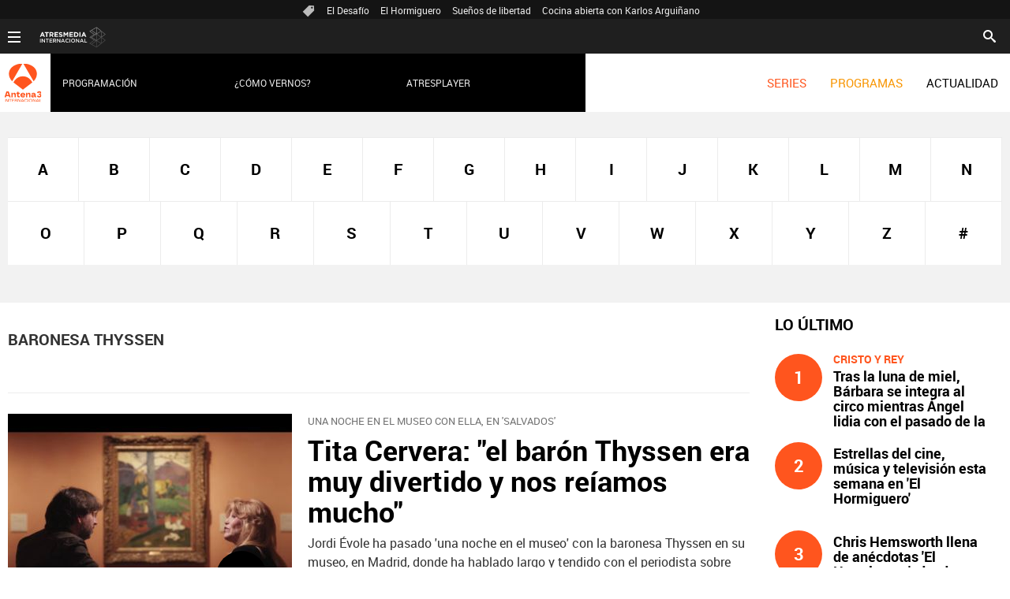

--- FILE ---
content_type: text/html;charset=utf-8
request_url: https://www.antena3internacional.com/temas/baronesa_thyssen-1
body_size: 11369
content:
<!DOCTYPE html><html lang="es" prefix="og: http://ogp.me/ns# fb: http://ogp.me/ns/fb# article: http://ogp.me/ns/article#"><head><meta charset="UTF-8"/><title>Baronesa Thyssen | Últimas noticias de actualidad | Antena 3 Internacional | ANTENA 3 INTERNACIONAL</title><meta name="title" content="Baronesa Thyssen | Últimas noticias de actualidad | Antena 3 Internacional | ANTENA 3 INTERNACIONAL"><meta name="description" content="Las últimas novedades sobre Baronesa Thyssen"/><link rel="canonical" href="https://www.antena3internacional.com/temas/baronesa_thyssen-1" ><meta name="robots" content="noindex, nofollow" /><meta property="article:publisher" content="https://www.facebook.com/antena3int/" /><meta property="og:type" content="website"/><meta property="og:locale" content="es_ES"/><meta property="og:site_name" content="Antena 3 Internacional"/><meta property="og:title" content="Baronesa Thyssen | Últimas noticias de actualidad | Antena 3 Internacional"/><meta property="og:description" content="Las últimas novedades sobre Baronesa Thyssen"/><meta property="og:url" content="https://www.antena3internacional.com/temas/baronesa_thyssen-1"><meta name="twitter:title" content="Baronesa Thyssen | Últimas noticias de actualidad | Antena 3 Internacional"/><meta name="twitter:description" content="Las últimas novedades sobre Baronesa Thyssen"/><meta name="twitter:site" content="antena3int"><meta property="og:image" content="https://www.antena3.com/public/img/antena3/apple-touch-icon-180x180.png"/><meta property="og:image:type" content="image/jpeg"/><meta property="og:image:width" content="180"/><meta property="og:image:height" content="180"/><meta name="twitter:card" content="summary"/><meta name="twitter:image" content="https://www.antena3.com/public/img/antena3/apple-touch-icon-180x180.png"/><meta property="og:image:alt" content="Antena 3 Internacional" /><meta property="article:section" content="Temas"/><meta http-equiv="X-UA-Compatible" content="IE=edge,chrome=1"/><meta name="pageRender" content="Sun Feb 01 11:36:13 CET 2026"/><meta name="viewport" content="width=device-width, initial-scale=1, user-scalable=yes"><meta name="lang" content="es"><meta name="organization" content="Antena 3 Internacional" /><script type="text/javascript"> setInterval(function() { window.location.reload(); }, 900*1000); </script><meta name="articleId" content="5f523ab1a03f7f12ced72d11"/><meta name="theme-color" content="#ff5300"><link rel="icon" type="image/png" href="/public/img/antena3internacional/favicon-96x96.png" sizes="96x96" /><link rel="icon" type="image/svg+xml" href="/public/img/antena3internacional/favicon.svg" /><link rel="shortcut icon" href="/public/img/antena3internacional/favicon.ico" /><link rel="apple-touch-icon" sizes="180x180" href="/public/img/antena3internacional/apple-touch-icon-180x180.png" /><meta name="apple-mobile-web-app-title" content="Antena 3" /><link rel="manifest" href="/public/img/antena3internacional/site.webmanifest" /><meta name="google-site-verification" content="CSEyi4cB3PG8RWBFG1mkVmZehv0wsdtWcpnW3NCACKM" /><meta name="y_key" content="8f9e10c7bca1e10c" /><meta name="msvalidate.01" content="DDBC2D36D801A1BEEF59505F4B1610AF" /><meta name="alexaVerifyID" content="dxokSiRchRiSVONySe4tHAeoWQc" /><meta name="site-name" content="Antena 3 Internacional"/><meta name="tipo-pagina" content="categoria"/><meta name="error" content="false" /><script type="application/ld+json"> { "@context":"https://schema.org", "@type":"NewsMediaOrganization", "url":"https://www.antena3internacional.com/", "@id":"https://www.antena3internacional.com/#publisher", "name":"Antena 3 Internacional", "logo": { "@type": "ImageObject", "url": "https://www.antena3.com/public/img/antena3-amp.png", "width": 301, "height": 60 } , "foundingLocation": "Madrid, España", "address": { "@type":"PostalAddress", "streetAddress":"Isla Graciosa 13", "addressLocality":"San Sebastián de los Reyes", "addressRegion":"Comunidad de Madrid", "postalCode":"28703", "addressCountry":"ES" } ,"parentOrganization":{ "@context":"https://schema.org", "@type":"NewsMediaOrganization", "url":"https://www.atresmediacorporacion.com/", "name":"Atresmedia", "alternateName":"Atresmedia", "ethicsPolicy":"https://www.atresmediacorporacion.com/public/legal/politica-proteccion-datos-privacidad.html", "legalName":"Atresmedia Corporación de Medios de Comunicación, S.A.", "foundingLocation": "Madrid, España", "foundingDate": "1988-06-07", "address": { "@type":"PostalAddress", "streetAddress":"Isla Graciosa 13", "addressLocality":"San Sebastián de los Reyes", "addressRegion":"Comunidad de Madrid", "postalCode":"28703", "addressCountry":"ES" }, "logo": { "@type": "ImageObject", "url": "https://www.atresmedia.com/public/img/atresmedia-amp.png", "width": 125, "height": 60 } } } </script><link rel="stylesheet" href="https://static.antena3internacional.com/css/style2.css"><link rel="stylesheet" href="https://static.antena3internacional.com/css/antena3int/skin2.css"><script type="text/javascript"> var staticDomain = 'https://static.antena3internacional.com/'; var comunidadDomain = 'https://comunidad.antena3.com/'; var jsDomain = 'https://cdnjs.atresmedia.com/atresmedia-js/latest/'; var cmpLoadCallbacks = []; window.SITE_ID = 133554; window.PAGE_ID = 745224; </script><script type="text/javascript">window.pagedata = { "page" : { "contentID" : null, "smartclipID" : null, }, "code" : { "web" : "745224", "site" : "133554", "seedtag" : null }, "domain" : { "api" : "https://api.atresmedia.com/", "community" : "https://comunidad.antena3.com/", "document" : "antena3internacional.com", "hit" : null, "js" : "https://cdnjs.atresmedia.com/atresmedia-js/latest/", "static" : "https://static.antena3internacional.com/" }};</script><script type="text/javascript"> window.onload = function () { (function(){function r(e){if(!window.frames[e]){if(document.body&&document.body.firstChild){var t=document.body;var n=document.createElement("iframe");n.style.display="none";n.name=e;n.title=e;t.insertBefore(n,t.firstChild)}else{setTimeout(function(){r(e)},5)}}}function e(n,a,o,c,d){function e(e,t,n,r){if(typeof n!=="function"){return}if(!window[a]){window[a]=[]}var i=false;if(d){i=d(e,r,n)}if(!i){window[a].push({command:e,version:t,callback:n,parameter:r})}}e.stub=true;e.stubVersion=2;function t(r){if(!window[n]||window[n].stub!==true){return}if(!r.data){return}var i=typeof r.data==="string";var e;try{e=i?JSON.parse(r.data):r.data}catch(t){return}if(e[o]){var a=e[o];window[n](a.command,a.version,function(e,t){var n={};n[c]={returnValue:e,success:t,callId:a.callId};if(r.source){r.source.postMessage(i?JSON.stringify(n):n,"*")}},a.parameter)}}if(typeof window[n]!=="function"){window[n]=e;if(window.addEventListener){window.addEventListener("message",t,false)}else{window.attachEvent("onmessage",t)}}}e("__tcfapi","__tcfapiBuffer","__tcfapiCall","__tcfapiReturn");r("__tcfapiLocator");(function(e,t){var n=document.createElement("link");n.as="script";var r=document.createElement("link");r.as="script";var i=document.createElement("script");i.id="spcloader";i.type="text/javascript";i["defer"]=true;i.charset="utf-8";var a="https://sdk.privacy-center.org/"+e+"/loader.js?target_type=notice&target="+t;if(window.didomiConfig&&window.didomiConfig.user){var o=window.didomiConfig.user;var c=o.country;var d=o.region;if(c){a=a+"&country="+c;if(d){a=a+"&region="+d}}}n.href="https://sdk.privacy-center.org/";r.href="https://sdk.privacy-center.org/";i.src=a;var s=document.getElementsByTagName("script")[0];s.parentNode.insertBefore(i,s)})("829e56eb-a72b-4b64-91c3-1e63c21ebf06","ibzd9Xrq")})(); }; </script><script src="//assets.adobedtm.com/f3257b54648f/0a102682e791/launch-a7548e537628.min.js" async></script><script>if(window){let w=function(n){window.jQueryCallbacks.push(n)};var i=w;window.jQueryCallbacks=[],window.$=function(n){return typeof n=="function"&&w(n),{ready:w}},window.jQuery=window.$,window.$.ajax=function(...n){w(()=>window.$.ajax(...n))}} </script><script type="module" src="https://cdnjs.atresmedia.com/load/webapp/www-entries/main.Bb7-Y4xk8M9YG2yI.js" defer></script><script type="module" src="https://cdnjs.atresmedia.com/load/webapp/www-entries/no-site.C8fh56_7Y7Be6u8E.js" defer></script><script>(function(w,d,s,l,i){w[l]=w[l]||[];w[l].push({'gtm.start': new Date().getTime(),event:'gtm.js'});var f=d.getElementsByTagName(s)[0], j=d.createElement(s),dl=l!='dataLayer'?'&l='+l:'';j.async=true;j.src= 'https://www.googletagmanager.com/gtm.js?id='+i+dl;f.parentNode.insertBefore(j,f); })(window,document,'script','dataLayer','GTM-PTDQCV2');</script></head><body class=" temas"><div class="content-hot-links"><ul class="hot-links" data-mod="hot-links"><li><span class="icon-ico-tag"></span></li><li><a title="El Desafío" href="https://www.antena3internacional.com/programas/el-desafio/">El Desafío</a></li><li><a title="El Hormiguero" href="https://www.antena3internacional.com/programas/el-hormiguero/">El Hormiguero</a></li><li><a title="Sueños de libertad" href="https://www.antena3internacional.com/series/suenos-de-libertad/">Sueños de libertad</a></li><li><a title="Cocina abierta con Karlos Arguiñano" href="https://www.antena3internacional.com/programas/cocina-abierta/noticias/">Cocina abierta con Karlos Arguiñano</a></li></ul></div><header class="header-principal" role="header"><nav class="navbar container row navbar-default" role="navigation"><div class="navbar-header"><button type="button" class="navbar-toggle collapsed" data-target=".navbar-ex1-collapse" role="button" aria-expanded="false"><span class="sr-only">Desplegar navegación</span><div class="b-menu"><div class="icon"></div></div></button><h1><a class="navbar-brand" title="Antena 3 Internacional" href="https://www.antena3internacional.com/"><img loading="lazy" src="/public/img/internacional_antena3-television.svg" alt="Antena 3 Internacional"></a></h1></div><div class="box-menu"><div class="menu"><ul class="nav navbar-nav nav-tertiary"><li class="search"><form class="navbar-form" method="get" action="/buscador-site/index.html"><input id="search" class="input-text" name="q" value="" placeholder="Buscar..." type="text"><label for="search"><span class="text">Buscar</span><span class="icon-search"></span></label><input class="search-button" value="Buscar" type="submit"></form></li></ul><ul class="nav navbar-nav nav-principal" role="menubar"><li class="series" role="menuitem"><a href="https://www.antena3internacional.com/series" title="Series">SERIES</a></li><li class="programs" role="menuitem"><a href="https://www.antena3internacional.com/programas" title="Programas">PROGRAMAS</a></li><li class="news" role="menuitem"><a title="Actualidad" href="https://www.antena3internacional.com/actualidad">ACTUALIDAD</a></li><li class="follow" role="menuitem">Síguenos</li><li class="twitter" role="menuitem"><a title="X" href="https://twitter.com/antena3int" target="_blank"><span class="icon-x"></span></a></li><li class="facebook" role="menuitem"><a title="Facebook" href="https://www.facebook.com/antena3int" target="_blank"><span class="icon-facebook"></span></a></li></ul><ul class="nav navbar-nav nav-secundary" role="menubar"><li></li><li><a title="Programación" href="https://www.antena3internacional.com/programacion/">Programación</a></li><li><a title="¿Cómo vernos?" href="https://www.antena3internacional.com/como-vernos/">¿Cómo vernos?</a></li><li><a title="Atresplayer" href="https://www.atresplayer.com/" target="_blank">Atresplayer</a></li></ul><div class="nav navbar-nav channels" role="menubar"><div class="container row"><a href="#" class="dropdown-toggle tit" data-toggle="dropdown" aria-expanded="false"><div class="b-menu"><div class="icon"></div></div><img loading="lazy" id="logo-atresmedia" src="/public/img/logogrupo-a3internacional.svg" alt="Atresmedia Internacional" width="100"/><span class="icon-direction-right"></span></a><div class="list-atresmedia" aria-hidden="true" aria-label="submenu" itemscope itemtype="https://schema.org/Organization"><h2 role="link">LA RED DE <strong>ATRESMEDIA</strong><span class="icon-direction-left"></span></h2><div><dl><dt>CANALES ATRESMEDIA INTERNACIONAL</dt><dd><a rel="me" title="Antena 3 Internacional" href="https://www.antena3internacional.com/" class="internacional-antena3internacional" role="menuitem">Antena 3 Internacional</a></dd><dd><a rel="me" title="Atrescine" href="https://www.atrescine.com/" class="internacional-atrescine" role="menuitem">Atrescine</a></dd><dd><a rel="me" title="Atreseries" href="https://www.atresseries.com/" class="internacional-atreseries" role="menuitem">Atreseries</a></dd><dd><a rel="me" title="¡HOLA! TV" href="https://hola.tv/" class="internacional-holatv" role="menuitem">¡HOLA! TV</a></dd></dl><dl><dt>ATRESPLAYER</dt><dd><a rel="me" title="Atresplayer" href="https://www.atresplayer.com/" class="internacional-atresplayer" role="menuitem">Atresplayer</a></dd></dl><dl><dt>ÁREA CORPORATIVA Y AFILIADOS</dt><dd><a rel="me" title="Atresmedia Internacional" href="http://www.atresmediainternacional.com/" class="internacional-atresmediainternacional" role="menuitem">Atresmedia Internacional</a></dd><dd><a rel="me" title="Atresmedia" href="https://www.atresmedia.com/" class="internacional-grupoatresmedia" role="menuitem">Atresmedia</a></dd></dl></div></div></div></div></div></div></nav></header><div class="sas-container" data-format="35214"></div><div class="sas-container" data-format="43352"></div><noscript><iframe src="https://www.googletagmanager.com/ns.html?id=GTM-PTDQCV2" height="0" width="0" style="display:none;visibility:hidden"></iframe></noscript><main><section class="container-fluid mode-2"><section class="container row"><div class="col-xs-12 col-sm-12 col-md-12 col-lg-12"><div class="lista alfabeto"><div class="wrapper"><ul role="list"><li class="" role="listitem"><a href="https://www.antena3internacional.com/temas/a/" title="A">A</a></li><li class="" role="listitem"><a href="https://www.antena3internacional.com/temas/b/" title="B">B</a></li><li class="" role="listitem"><a href="https://www.antena3internacional.com/temas/c/" title="C">C</a></li><li class="" role="listitem"><a href="https://www.antena3internacional.com/temas/d/" title="D">D</a></li><li class="" role="listitem"><a href="https://www.antena3internacional.com/temas/e/" title="E">E</a></li><li class="" role="listitem"><a href="https://www.antena3internacional.com/temas/f/" title="F">F</a></li><li class="" role="listitem"><a href="https://www.antena3internacional.com/temas/g/" title="G">G</a></li><li class="" role="listitem"><a href="https://www.antena3internacional.com/temas/h/" title="H">H</a></li><li class="" role="listitem"><a href="https://www.antena3internacional.com/temas/i/" title="I">I</a></li><li class="" role="listitem"><a href="https://www.antena3internacional.com/temas/j/" title="J">J</a></li><li class="" role="listitem"><a href="https://www.antena3internacional.com/temas/k/" title="K">K</a></li><li class="" role="listitem"><a href="https://www.antena3internacional.com/temas/l/" title="L">L</a></li><li class="" role="listitem"><a href="https://www.antena3internacional.com/temas/m/" title="M">M</a></li><li class="" role="listitem"><a href="https://www.antena3internacional.com/temas/n/" title="N">N</a></li><li class="" role="listitem"><a href="https://www.antena3internacional.com/temas/o/" title="O">O</a></li><li class="" role="listitem"><a href="https://www.antena3internacional.com/temas/p/" title="P">P</a></li><li class="" role="listitem"><a href="https://www.antena3internacional.com/temas/q/" title="Q">Q</a></li><li class="" role="listitem"><a href="https://www.antena3internacional.com/temas/r/" title="R">R</a></li><li class="" role="listitem"><a href="https://www.antena3internacional.com/temas/s/" title="S">S</a></li><li class="" role="listitem"><a href="https://www.antena3internacional.com/temas/t/" title="T">T</a></li><li class="" role="listitem"><a href="https://www.antena3internacional.com/temas/u/" title="U">U</a></li><li class="" role="listitem"><a href="https://www.antena3internacional.com/temas/v/" title="V">V</a></li><li class="" role="listitem"><a href="https://www.antena3internacional.com/temas/w/" title="W">W</a></li><li class="" role="listitem"><a href="https://www.antena3internacional.com/temas/x/" title="X">X</a></li><li class="" role="listitem"><a href="https://www.antena3internacional.com/temas/y/" title="Y">Y</a></li><li class="" role="listitem"><a href="https://www.antena3internacional.com/temas/z/" title="Z">Z</a></li><li class="" role="listitem"><a href="https://www.antena3internacional.com/temas/no_letras/" title="#">#</a></li></ul></div></div></div></section></section><section class="container row"><div class="col-xs-12 col-sm-12 col-md-8 col-lg-9"><script type="application/ld+json"> { "@context": "https://schema.org", "@type": "CollectionPage", "mainEntityOfPage": "https://www.antena3internacional.com/temas/baronesa_thyssen-1", "url": "https://www.antena3internacional.com/temas/baronesa_thyssen-1", "name": "Baronesa Thyssen", "publisher": { "@type": "Organization", "name":"Antena 3 Internacional", "alternateName":"Antena 3 Internacional", "url":"https://www.antena3internacional.com/", "logo": { "@type": "ImageObject", "url": "https://www.antena3.com/public/img/antena3-amp.png", "width": 301, "height": 60 } }, "mainEntity": { "@context": "https://schema.org", "@type": "ItemList", "itemListElement": [ { "@type": "ListItem", "position": 1, "url": "https://www.antena3internacional.com/actualidad/salvados/noticias/tita-cervera_201903045c7d126e0cf2948a08f709f7.html" }, { "@type": "ListItem", "position": 2, "url": "https://www.antena3internacional.com/actualidad/salvados/noticias/jordi-evole-pasa-una-noche-en-el-museo-con-tita-cervera_201902255c73d8e10cf2812925f6c879.html" }], "numberOfItems": 2 } } </script><h1 class="title tag-noticias">Baronesa Thyssen</h1><article class="mod-noticia titletagheader"><div itemprop="mainEntityOfPage" itemscope itemtype="http://schema.org/WebPage"><link itemprop="url" href="#" /></div><div class="content-noticia"><h2 class="titular"></h2><div class="cuerpo-noticia" role="contentinfo"></div></div></article><div class="noticias-automaticas"><ul class="listado-noticias"><li class="listado-item"><article class="mod-noticia" itemscope="" itemtype="http://schema.org/NewsArticle"><div itemprop="mainEntityOfPage" itemscope itemtype="http://schema.org/WebPage"><link itemprop="url" href="https://www.antena3internacional.com/actualidad/salvados/noticias/tita-cervera_201903045c7d126e0cf2948a08f709f7.html" /></div><div class="content-noticia"><a href="https://www.antena3internacional.com/actualidad/salvados/noticias/tita-cervera_201903045c7d126e0cf2948a08f709f7.html" class="link-noticia" title="Tita Cervera: "el barón Thyssen era muy divertido y nos reíamos mucho""><div class="imagen-noticia" role="banner"><picture><source srcset="https://fotografias.antena3internacional.com/clipping/cmsimages02/2019/03/04/B9AFD8D8-DB16-48A6-8628-DDC346FACAF1/63.jpg" media="(min-width:768px)" ><source srcset="https://fotografias.antena3internacional.com/clipping/cmsimages02/2019/03/04/B9AFD8D8-DB16-48A6-8628-DDC346FACAF1/63.jpg" media="(max-width:767px)" ><img loading="lazy" src="https://fotografias.antena3internacional.com/clipping/cmsimages02/2019/03/04/B9AFD8D8-DB16-48A6-8628-DDC346FACAF1/63.jpg" srcset="https://fotografias.antena3internacional.com/clipping/cmsimages02/2019/03/04/B9AFD8D8-DB16-48A6-8628-DDC346FACAF1/63.jpg" alt="Tita Cervera confiesa que sigue teniendo problemas de liquidez: &quot;No estoy como el t&iacute;o Gilito&quot;" title="Tita Cervera confiesa que sigue teniendo problemas de liquidez: &quot;No estoy como el t&iacute;o Gilito&quot;" ></picture><span class="icon-play"></span></div><p class="antetitulo">UNA NOCHE EN EL MUSEO CON ELLA, EN 'SALVADOS'</p><h2 class="titular">Tita Cervera: "el barón Thyssen era muy divertido y nos reíamos mucho"</h2></a><div class="cuerpo-noticia" role="contentinfo"><p>Jordi Évole ha pasado 'una noche en el museo' con la baronesa Thyssen en su museo, en Madrid, donde ha hablado largo y tendido con el periodista sobre muchos temas. </p></div><meta itemprop="datePublished" content="2019-03-04T12:56:19+01:00"><meta itemprop="dateModified" content="2019-03-04T12:56:19+01:00"><meta itemprop="author" content="Antena 3 Internacional"><div itemprop="publisher" itemscope="" itemtype="https://schema.org/Organization"><div itemprop="logo" itemscope="" itemtype="https://schema.org/ImageObject"><meta itemprop="url" content="https://www.antena3.com/public/img/antena3-amp.png"><meta itemprop="width" content="600"><meta itemprop="height" content="60"></div><meta itemprop="name" content="Antena 3 Internacional"><meta itemprop="url" content="https://www.antena3internacional.com/"></div></div></article></li><li class="listado-item"><article class="mod-noticia" itemscope="" itemtype="http://schema.org/NewsArticle"><div itemprop="mainEntityOfPage" itemscope itemtype="http://schema.org/WebPage"><link itemprop="url" href="https://www.antena3internacional.com/actualidad/salvados/noticias/jordi-evole-pasa-una-noche-en-el-museo-con-tita-cervera_201902255c73d8e10cf2812925f6c879.html" /></div><div class="content-noticia"><a href="https://www.antena3internacional.com/actualidad/salvados/noticias/jordi-evole-pasa-una-noche-en-el-museo-con-tita-cervera_201902255c73d8e10cf2812925f6c879.html" class="link-noticia" title="Jordi Évole pasa 'una noche en el museo' con Tita Cervera"><div class="imagen-noticia" role="banner"><picture><source srcset="https://fotografias.antena3internacional.com/clipping/cmsimages01/2019/02/24/D5164A10-B830-42C9-A605-38EF305C41DB/63.jpg" media="(min-width:768px)" ><source srcset="https://fotografias.antena3internacional.com/clipping/cmsimages01/2019/02/24/D5164A10-B830-42C9-A605-38EF305C41DB/63.jpg" media="(max-width:767px)" ><img loading="lazy" src="https://fotografias.antena3internacional.com/clipping/cmsimages01/2019/02/24/D5164A10-B830-42C9-A605-38EF305C41DB/63.jpg" srcset="https://fotografias.antena3internacional.com/clipping/cmsimages01/2019/02/24/D5164A10-B830-42C9-A605-38EF305C41DB/63.jpg" alt="'Noche en el museo con Tita Cervera', el pr&oacute;ximo domingo en Salvados" title="'Noche en el museo con Tita Cervera', el pr&oacute;ximo domingo en Salvados" ></picture><span class="icon-play"></span></div><p class="antetitulo">'SALVADOS', DESDE EL MUSEO THYSSEN</p><h2 class="titular">Jordi Évole pasa 'una noche en el museo' con Tita Cervera</h2></a><div class="cuerpo-noticia" role="contentinfo"><p>Jordi Évole pasa una noche en el <b>museo Thyssen con la baronesa, Tita Cervera</b>, en un reportaje que promete viendo la intriga con la que el formato promociona la emisión. ¿Te lo vas a perder?<a title=" El domingo, en Antena 3 Internacional. " href="https://www.antena3internacional.com/programacion/" target="_blank"> El domingo, en Antena 3 Internacional. </a></p></div><meta itemprop="datePublished" content="2019-02-25T13:00:23+01:00"><meta itemprop="dateModified" content="2019-02-25T13:00:23+01:00"><meta itemprop="author" content="Antena 3 Internacional"><div itemprop="publisher" itemscope="" itemtype="https://schema.org/Organization"><div itemprop="logo" itemscope="" itemtype="https://schema.org/ImageObject"><meta itemprop="url" content="https://www.antena3.com/public/img/antena3-amp.png"><meta itemprop="width" content="600"><meta itemprop="height" content="60"></div><meta itemprop="name" content="Antena 3 Internacional"><meta itemprop="url" content="https://www.antena3internacional.com/"></div></div></article></li></ul></div></div><div class="col-xs-12 col-sm-12 col-md-4 col-lg-3"><section class="modulo-123"><div class="title-123"><h2 class="name">Lo último</h2></div><div class="lista-numero"><ul class="top-recomendado"><li class="bloque series"><a title="Tras la luna de miel, Bárbara se integra al circo mientras Ángel lidia con el pasado de la vedette" href="https://www.antena3internacional.com/series/Cristo y Rey, Bárbara Rey, Ángel Cristo, Drama, Hechos reales, Romance, serie, series españolas/[base64].html"><div class="cifra"><p>1</p></div><div class="description"><h3>Cristo y Rey</h3><p>Tras la luna de miel, Bárbara se integra al circo mientras Ángel lidia con el pasado de la vedette</p></div></a></li><li class="bloque series"><a title="Estrellas del cine, música y televisión esta semana en &#39;El Hormiguero&#39;" href="https://www.antena3internacional.com/programas/el-hormiguero/noticias/estrellas-del-cine-musica-y-television-esta-semana-en-el-hormiguero_20260130697cbafc9243cc133c2a4383.html"><div class="cifra"><p>2</p></div><div class="description"><h3></h3><p>Estrellas del cine, música y televisión esta semana en 'El Hormiguero'</p></div></a></li><li class="bloque series"><a title="Chris Hemsworth llena de anécdotas &#39;El Hormiguero&#39;: desde curiosidades de rodajes a vivencias personales " href="https://www.antena3internacional.com/programas/el-hormiguero/noticias/chris-hemsworth-llena-de-anecdotas-el-hormiguero-desde-curiosidades-de-rodajes-a-vivencias-personales_20260129697b7c801817b41eb627a631.html"><div class="cifra"><p>3</p></div><div class="description"><h3></h3><p>Chris Hemsworth llena de anécdotas 'El Hormiguero': desde curiosidades de rodajes a vivencias personales </p></div></a></li></ul></div></section></div></section><section class="container-fluid mode-2"><section class="container row"><div class="col-xs-12 col-sm-12 col-md-12 col-lg-12"><div class="mod-carrusel-noticias" data-mod="atresmedia_carrusel" data-config='{"items_per_page":4,"breakpoints":{"xs":{"items_per_page":1},"sm":{"items_per_page":2},"md":{"items_per_page":4},"lg":{"items_per_page":4}}}'><a href="#" class="icon-flecha-izq" title="Anteriores noticias" role="button"></a><a href="#" class="icon-flecha-dcha" title="Siguientes noticias" role="button"></a><div class="contenedor-carrusel"><ul class="carrusel-inner"><li class="active"><article class="mod-promo-simple" ><div class="wrap-img" role="banner"><a href="https://www.atresmediaformacion.com/" class="link-identificador" title=""><span class="identificador"></span></a><a href="https://www.atresmediaformacion.com/" class="link-media" title=""><picture><source srcset="https://fotografias.antena3internacional.com/clipping/cmsimages01/2016/08/05/2BB43A5C-7A73-4C7A-8B99-B1F1CDE1EC06/59.jpg" media="(min-width:768px)" ><source srcset="https://fotografias.antena3internacional.com/clipping/cmsimages01/2016/08/05/2BB43A5C-7A73-4C7A-8B99-B1F1CDE1EC06/61.jpg" media="(min-width:361px)" ><source srcset="https://fotografias.antena3internacional.com/clipping/cmsimages01/2016/08/05/2BB43A5C-7A73-4C7A-8B99-B1F1CDE1EC06/63.jpg" media="(max-width:360px)" ><img loading="lazy" src="https://fotografias.antena3internacional.com/clipping/cmsimages01/2016/08/05/2BB43A5C-7A73-4C7A-8B99-B1F1CDE1EC06/63.jpg" srcset="https://fotografias.antena3internacional.com/clipping/cmsimages01/2016/08/05/2BB43A5C-7A73-4C7A-8B99-B1F1CDE1EC06/63.jpg" alt="" title=""></picture></a></div><a itemprop="url" href="https://www.atresmediaformacion.com/" class="link-content" title=""><div class="wrap-txt-promo" role="contentinfo"><span class="pre-title">ATRESMEDIA FORMACIÓN</span><h2 class="titular">Cursos de audiovisuales especializados</h2></div></a></article></li><li class=""><article class="mod-promo-simple" ><div class="wrap-img" role="banner"><a href="https://talento.atresmedia.com/es/sites/CX_1" class="link-identificador" title=""><span class="identificador"></span></a><a href="https://talento.atresmedia.com/es/sites/CX_1" class="link-media" title=""><picture><source srcset="https://fotografias.antena3internacional.com/clipping/cmsimages01/2024/06/11/B77FC1F5-DA78-454D-A978-96B7F27B26EC/portal-empleo-atresmedia_59.jpg" media="(min-width:768px)" ><source srcset="https://fotografias.antena3internacional.com/clipping/cmsimages01/2024/06/11/B77FC1F5-DA78-454D-A978-96B7F27B26EC/portal-empleo-atresmedia_61.jpg" media="(min-width:361px)" ><source srcset="https://fotografias.antena3internacional.com/clipping/cmsimages01/2024/06/11/B77FC1F5-DA78-454D-A978-96B7F27B26EC/portal-empleo-atresmedia_63.jpg" media="(max-width:360px)" ><img loading="lazy" src="https://fotografias.antena3internacional.com/clipping/cmsimages01/2024/06/11/B77FC1F5-DA78-454D-A978-96B7F27B26EC/portal-empleo-atresmedia_63.jpg" srcset="https://fotografias.antena3internacional.com/clipping/cmsimages01/2024/06/11/B77FC1F5-DA78-454D-A978-96B7F27B26EC/portal-empleo-atresmedia_63.jpg" alt="" title=""></picture></a></div><a itemprop="url" href="https://talento.atresmedia.com/es/sites/CX_1" class="link-content" title=""><div class="wrap-txt-promo" role="contentinfo"><span class="pre-title">¿TE VIENES?</span><h2 class="titular">Portal de Empleo de Atresmedia</h2></div></a></article></li><li class=""><article class="mod-promo-simple" ><div class="wrap-img" role="banner"><a href="https://www.hablandoenplata.es/compromisos/" class="link-identificador" title=""><span class="identificador"></span></a><a href="https://www.hablandoenplata.es/compromisos/" class="link-media" title=""><picture><source srcset="https://fotografias.antena3internacional.com/clipping/cmsimages01/2024/06/11/0EBE82F7-5683-4788-8529-8150BA0792CF/compromiso-aenor_59.jpg" media="(min-width:768px)" ><source srcset="https://fotografias.antena3internacional.com/clipping/cmsimages01/2024/06/11/0EBE82F7-5683-4788-8529-8150BA0792CF/compromiso-aenor_61.jpg" media="(min-width:361px)" ><source srcset="https://fotografias.antena3internacional.com/clipping/cmsimages01/2024/06/11/0EBE82F7-5683-4788-8529-8150BA0792CF/compromiso-aenor_63.jpg" media="(max-width:360px)" ><img loading="lazy" src="https://fotografias.antena3internacional.com/clipping/cmsimages01/2024/06/11/0EBE82F7-5683-4788-8529-8150BA0792CF/compromiso-aenor_63.jpg" srcset="https://fotografias.antena3internacional.com/clipping/cmsimages01/2024/06/11/0EBE82F7-5683-4788-8529-8150BA0792CF/compromiso-aenor_63.jpg" alt="" title=""></picture></a></div><a itemprop="url" href="https://www.hablandoenplata.es/compromisos/" class="link-content" title=""><div class="wrap-txt-promo" role="contentinfo"><span class="pre-title">HABLANDO EN PLATA</span><h2 class="titular">Compromiso con los mayores</h2></div></a></article></li><li class=""><article class="mod-promo-simple" ><div class="wrap-img" role="banner"><a href="https://www.hogarmania.com" class="link-identificador" title=""><span class="identificador"></span></a><a href="https://www.hogarmania.com" class="link-media" title=""><picture><source srcset="https://fotografias.antena3internacional.com/clipping/cmsimages01/2018/04/12/BD68B612-83B7-49A3-AE99-9EDEFDAD6D6F/59.jpg" media="(min-width:768px)" ><source srcset="https://fotografias.antena3internacional.com/clipping/cmsimages01/2018/04/12/BD68B612-83B7-49A3-AE99-9EDEFDAD6D6F/61.jpg" media="(min-width:361px)" ><source srcset="https://fotografias.antena3internacional.com/clipping/cmsimages01/2018/04/12/BD68B612-83B7-49A3-AE99-9EDEFDAD6D6F/63.jpg" media="(max-width:360px)" ><img loading="lazy" src="https://fotografias.antena3internacional.com/clipping/cmsimages01/2018/04/12/BD68B612-83B7-49A3-AE99-9EDEFDAD6D6F/63.jpg" srcset="https://fotografias.antena3internacional.com/clipping/cmsimages01/2018/04/12/BD68B612-83B7-49A3-AE99-9EDEFDAD6D6F/63.jpg" alt="" title=""></picture></a></div><a itemprop="url" href="https://www.hogarmania.com" class="link-content" title=""><div class="wrap-txt-promo" role="contentinfo"><span class="pre-title">Hogarmanía </span><h2 class="titular">Ideas para tu hogar</h2></div></a></article></li><li class=""><article class="mod-promo-simple" ><div class="wrap-img" role="banner"><a href="https://www.saludonnet.com/" class="link-identificador" title=""><span class="identificador"></span></a><a href="https://www.saludonnet.com/" class="link-media" title=""><picture><source srcset="https://fotografias.antena3internacional.com/clipping/cmsimages02/2018/05/10/27D04DF6-302F-4A92-BFB5-E32FBF03C4BB/59.jpg" media="(min-width:768px)" ><source srcset="https://fotografias.antena3internacional.com/clipping/cmsimages02/2018/05/10/27D04DF6-302F-4A92-BFB5-E32FBF03C4BB/61.jpg" media="(min-width:361px)" ><source srcset="https://fotografias.antena3internacional.com/clipping/cmsimages02/2018/05/10/27D04DF6-302F-4A92-BFB5-E32FBF03C4BB/63.jpg" media="(max-width:360px)" ><img loading="lazy" src="https://fotografias.antena3internacional.com/clipping/cmsimages02/2018/05/10/27D04DF6-302F-4A92-BFB5-E32FBF03C4BB/63.jpg" srcset="https://fotografias.antena3internacional.com/clipping/cmsimages02/2018/05/10/27D04DF6-302F-4A92-BFB5-E32FBF03C4BB/63.jpg" alt="" title=""></picture></a></div><a itemprop="url" href="https://www.saludonnet.com/" class="link-content" title=""><div class="wrap-txt-promo" role="contentinfo"><span class="pre-title">SALUDONNET</span><h2 class="titular">Medicina privada sin seguro</h2></div></a></article></li><li class=""><article class="mod-promo-simple" ><div class="wrap-img" role="banner"><a href="https://www.cocinatis.com/" class="link-identificador" title=""><span class="identificador"></span></a><a href="https://www.cocinatis.com/" class="link-media" title=""><picture><source srcset="https://fotografias.antena3internacional.com/clipping/cmsimages01/2019/05/29/CDB65921-1D53-469E-BF08-AD061CB216B8/59.jpg" media="(min-width:768px)" ><source srcset="https://fotografias.antena3internacional.com/clipping/cmsimages01/2019/05/29/CDB65921-1D53-469E-BF08-AD061CB216B8/61.jpg" media="(min-width:361px)" ><source srcset="https://fotografias.antena3internacional.com/clipping/cmsimages01/2019/05/29/CDB65921-1D53-469E-BF08-AD061CB216B8/63.jpg" media="(max-width:360px)" ><img loading="lazy" src="https://fotografias.antena3internacional.com/clipping/cmsimages01/2019/05/29/CDB65921-1D53-469E-BF08-AD061CB216B8/63.jpg" srcset="https://fotografias.antena3internacional.com/clipping/cmsimages01/2019/05/29/CDB65921-1D53-469E-BF08-AD061CB216B8/63.jpg" alt="" title=""></picture></a></div><a itemprop="url" href="https://www.cocinatis.com/" class="link-content" title=""><div class="wrap-txt-promo" role="contentinfo"><span class="pre-title">COCINATIS</span><h2 class="titular">Descubre las mejores recetas</h2></div></a></article></li></ul></div><ul class="carrusel-bullets"><li class=""></li><li class=""></li><li class=""></li><li class=""></li><li class=""></li><li class=""></li></ul></div></div></section></section><section class="container row"><div class="col-xs-12 col-sm-12 col-md-12 col-lg-12"><div class="mod-prefooter"><input type="checkbox" name="menu-listado-categorias" id="menu-listado-categorias"><h4 class="titulo-prefooter"><a href="/temas/">Categorías</a></h4><label for="menu-listado-categorias"><span class="abrir-categorias">Abrir</span><span class="cerrar-categorias">Cerrar</span></label><ul class="listado-categorias" data-mod="tags-prefooter"><li><a href="https://www.antena3internacional.com/actualidad/antena3noticias/" title="Antena 3 Noticias"> Antena 3 Noticias </a></li><li><a href="https://www.antena3internacional.com/programas/el-hormiguero/noticias/" title="El Hormiguero"> El Hormiguero </a></li><li><a href="https://www.antena3internacional.com/programas/tu-cara-me-suena/noticias/" title="Tu cara me suena"> Tu cara me suena </a></li><li><a href="https://www.antena3internacional.com/programas/pasapalabra/" title="Pasapalabra"> Pasapalabra </a></li></ul></div></div></section></main><footer class="footer-internacional"><section class="container-fluid"><div class="container row" itemscope itemtype="https://schema.org/Organization"><div class="col-xs-12 col-sm-12 col-md-12 col-lg-12"><div class="logo-footer"><a itemprop="url" rel="me" title="Atresmedia Internacional" href="http://www.atresmediainternacional.com/" target="_blank">Atresmedia Internacional</a></div><div class="content-logos"><ul class="listado-footer"><li><a itemprop="url" rel="me" target="_blank" title="Antena 3 Internacional" href="https://www.antena3internacional.com/" class="a3internacional">Antena 3 Internacional</a></li><li><a itemprop="url" rel="me" target="_blank" title="Atreseries" href="https://www.atresseries.com/" class="atreseries">Atreseries</a></li><li><a itemprop="url" rel="me" target="_blank" title="¡HOLA! TV" href="https://hola.tv/" class="holatv">¡HOLA! TV</a></li><li><a itemprop="url" rel="me" target="_blank" title="Atrescine" href="https://www.atrescine.com/" class="atrescine">Atrescine</a></li><li><a itemprop="url" rel="me" target="_blank" title="Atresplayer" href="https://www.atresplayer.com/" class="atresplayer">Atresplayer</a></li></ul><ul class="listado-footer-inferior"><li><a itemprop="url" rel="me" title="Programación" href="/programacion/" class="programacion">Programación</a></li><li><a itemprop="url" rel="me" title="Contacta con nosotros" href="/contacto/" class="contacta">Contacta</a></li><li><a itemprop="url" rel="me" title="Cómo vernos" href="/como-vernos/" class="donde">Cómo vernos</a></li><li><a itemprop="url" rel="me" title="Quiénes somos" href="/quienes-somos/" class="quienes">Quiénes somos</a></li><li><a itemprop="url" rel="me" title="Afiliados" href="http://www.atresmediainternacional.com/afiliados/" class="afiliados">Acceso afiliados</a></li></ul></div></div></div></section><section class="container-fluid"><div class="container row" itemscope itemtype="https://schema.org/LocalBusiness"><span itemprop="image"><img loading="lazy" itemprop="image" src="https://www.atresmedia.com/imgs/atresmedialogo.png" alt="Atresmedia Corporación de Medios de Comunicación SA" style="width:0; height:0;"></span><p itemprop="name" style="position: absolute; left: -1000px;">Atresmedia Corporación de Medios de Comunicación SA</p><div class="col-xs-12 col-sm-12 col-md-12 col-lg-12"><p>© Atresmedia Corporación de Medios de Comunicación, S.A - A. Isla Graciosa 13, 28703, S.S. de los Reyes, Madrid. Reservados todos los derechos</p><ul class="listado-legal"><li><a rel="nofollow" title="Aviso Legal" href="https://www.antena3.com/advertencia-legal.html" target="_blank">Aviso legal</a></li><li><a rel="nofollow" title="Política de privacidad" href="https://www.antena3.com/politica-proteccion-datos-privacidad.html" target="_blank">Política de privacidad</a></li><li><a rel="nofollow" title="Política de cookies" href="https://www.antena3.com/static/html/legal/politica_cookies_atresmedia.pdf" target="_blank">Política de cookies</a></li><li><a rel="nofollow" title="Cond. de participación" href="https://www.antena3.com/bases-participacion-concursos.html" target="_blank">Cond. de participación</a></li><li><a rel="nofollow" title="Configuración de privacidad" href="javascript:Didomi.preferences.show()">Configuración de privacidad</a></li><li><a rel="nofollow" title="Accesibilidad" href="https://statics.atresmedia.com/accesibilidad/assets/Atresmedia_antena3internacional.com_DACC_Provisional.html" target="_blank">Accesibilidad</a></li></ul></div></div></section><meta itemprop="keywords" content="antena3" /><meta itemprop="keywords" content="videos" /><meta itemprop="keywords" content="series" /><meta itemprop="keywords" content="noticias" /><meta itemprop="keywords" content="programas" /></footer><div class="mod-cookies"><a title="Cerrar ventana" class="btn-cerrar" href="#"></a><p class="texto">Utilizamos cookies propias y de terceros para mejorar, recoger datos estadísticos y mostrarle publicidad relevante. Si continúa navegando, está aceptando su uso. Puede obtener más información o cambiar la configuración en <a class="politica_cookies" href="https://www.antena3.com/static/html/legal/politica_cookies_atresmedia.pdf" target="_blank">política de cookies.</a></p></div></body></html>

--- FILE ---
content_type: text/css
request_url: https://static.antena3internacional.com/css/antena3int/skin2.css
body_size: 20315
content:
@charset "UTF-8";:root{--player-primary-color:#ff551e}.film:before{background:url(/public/img/verticales/scratch.png) repeat center center;-webkit-animation:scratch .45s steps(1) infinite;animation:scratch .45s steps(1) infinite}.film:after{background:url(/public/img/verticales/grain.jpg) repeat center center;-webkit-animation:grain .5s steps(1) infinite;animation:grain .5s steps(1) infinite;top:-80px;top:-5rem;opacity:.2;-ms-filter:"progid:DXImageTransform.Microsoft.Alpha(Opacity=20)";height:200%;width:150%}.saturate{-webkit-animation:filter_saturate 7.5s linear infinite;animation:filter_saturate 7.5s linear infinite}.glitch:before{background-size:cover;-webkit-animation:glitch 3s 3;animation:glitch 3s 3}@media only screen and (max-width:1023px){.header-verticales .move.background-animated{background-size:120%;background-position:bottom}}.move:before,.move:after{position:absolute;bottom:0;height:100%;width:100%;z-index:-1}.move:before{background-size:1000px;width:3000px;width:187.5rem;-webkit-animation:move 200s linear infinite;animation:move 200s linear infinite}.move:after{background:#007fd5;left:0;z-index:-3;-webkit-animation:color_background 45s ease-out infinite;animation:color_background 45s ease-out infinite}.zoom:before{position:absolute;background-size:cover;height:100%;width:100%;z-index:-3;-webkit-animation:zoom_plus 16s linear forwards;animation:zoom_plus 16s linear forwards}.zoom:after{-webkit-animation:move_speed 1s 16 linear;animation:move_speed 1s 16 linear;top:-17px;height:120%}@media only screen and (max-width:1023px){.zoom:after{top:3.75rem;left:-7.5rem;width:115%}}.vapor:after{-webkit-animation-name:vapor;animation-name:vapor;-webkit-animation-duration:10s;animation-duration:10s;-webkit-animation-timing-function:linear;animation-timing-function:linear;-webkit-animation-delay:5ms;animation-delay:5ms;-webkit-animation-iteration-count:infinite;animation-iteration-count:infinite;-webkit-animation-direction:normal;animation-direction:normal;-webkit-animation-fill-mode:both;animation-fill-mode:both;-webkit-animation-play-state:running;animation-play-state:running;background:url(/public/img/verticales/cocinatis/vapor.png) repeat center center;background-size:cover}@media only screen and (max-width:1023px){.vapor:after{-webkit-animation-name:vapor_mini;animation-name:vapor_mini}}.tecno_saturate{-webkit-animation:filter_saturate_b 7s linear 2;animation:filter_saturate_b 7s linear 2}@media only screen and (min-width:768px) and (max-width:1023px){.transition_img{background-position-y:50px!important}}.transition_img:before{background:url(/public/img/verticales/scratch.png) repeat center center;-webkit-animation:scratch .45s steps(1) infinite;animation:scratch .45s steps(1) infinite}.transition_img:after{-webkit-animation:target 6s steps(25) 1;animation:target 6s steps(25) 1;background:url(/public/img/verticales/atresmedia_cine/sprite-numbers.png) no-repeat -6000px 0;height:176px;right:10%;width:250px}@media only screen and (min-width:1024px) and (max-width:1279px){.transition_img:after{right:5%}}@media only screen and (min-width:768px) and (max-width:1023px){.transition_img:after{-webkit-animation:target_small 6s steps(25) 1;animation:target_small 6s steps(25) 1;background:url(/public/img/verticales/atresmedia_cine/sprite-numbers-small.png) no-repeat -4320px 0;height:116px;top:92px;width:180px}}.ponlefreno-img{background-color:#ccc}.conduceelcambio-img{background-color:#ccc}@media only screen and (min-width:768px) and (max-width:1024px){.crossfading{height:113px;margin-top:94px}}@media only screen and (min-width:768px){.crossfading{width:106%;-webkit-animation-name:mov-left;animation-name:mov-left;-webkit-animation-duration:6s;animation-duration:6s;-webkit-animation-delay:14s;animation-delay:14s;-webkit-animation-fill-mode:forwards;animation-fill-mode:forwards}.crossfading:before,.crossfading:after{-webkit-animation-fill-mode:forwards;animation-fill-mode:forwards;-webkit-animation-name:zoom-in;animation-name:zoom-in;-webkit-animation-duration:6s;animation-duration:6s;background-size:cover!important}}.add:after{background:url(/public/img/verticales/decoidea/poweredBy.png) no-repeat bottom right;right:10%}.neon:after{-webkit-animation:opacityTime 1.9s ease-in-out infinite alternate;animation:opacityTime 1.9s ease-in-out infinite alternate;background:url(/public/img/verticales/infoflooxer/neon.png) no-repeat center center;background-size:cover;z-index:0}@media only screen and (min-width:768px){.move-image:after{left:0;right:0;margin:0 auto}.move-image:after{background:url(/public/img/verticales/kidz/munecos.png) no-repeat bottom right;background-size:50%;max-width:1280px}}@media only screen and (min-width:1024px){.move-image:before{-webkit-transform:translate(200%,170%) rotate(0deg);-ms-transform:translate(200%,170%) rotate(0deg);transform:translate(200%,170%) rotate(0deg)}.move-image:after{background-size:40%}}@media only screen and (min-width:1280px){.move-image:before{-webkit-transform:translate(210%,25%) rotate(0deg);-ms-transform:translate(210%,25%) rotate(0deg);transform:translate(210%,25%) rotate(0deg);background-size:auto}.move-image:after{background-position:center right;background-size:50%}}@media only screen and (min-width:768px) and (max-width:1023px){.gifanimated{background-size:auto 60%;background-position:bottom center}}@media only screen and (min-width:1024px){.gifanimated{background-size:cover}}.gifanimated:after,.gifanimated:before{content:none}@-webkit-keyframes grain{0%,100%{-webkit-transform:translate(0,0);transform:translate(0,0)}10%{-webkit-transform:translate(-1%,-1%);transform:translate(-1%,-1%)}20%{-webkit-transform:translate(1%,1%);transform:translate(1%,1%)}30%{-webkit-transform:translate(-2%,-2%);transform:translate(-2%,-2%)}40%{-webkit-transform:translate(3%,3%);transform:translate(3%,3%)}50%{-webkit-transform:translate(-3%,-3%);transform:translate(-3%,-3%)}60%{-webkit-transform:translate(4%,4%);transform:translate(4%,4%)}70%{-webkit-transform:translate(-4%,-4%);transform:translate(-4%,-4%)}80%{-webkit-transform:translate(2%,2%);transform:translate(2%,2%)}90%{-webkit-transform:translate(-3%,-3%);transform:translate(-3%,-3%)}}@keyframes grain{0%,100%{-webkit-transform:translate(0,0);transform:translate(0,0)}10%{-webkit-transform:translate(-1%,-1%);transform:translate(-1%,-1%)}20%{-webkit-transform:translate(1%,1%);transform:translate(1%,1%)}30%{-webkit-transform:translate(-2%,-2%);transform:translate(-2%,-2%)}40%{-webkit-transform:translate(3%,3%);transform:translate(3%,3%)}50%{-webkit-transform:translate(-3%,-3%);transform:translate(-3%,-3%)}60%{-webkit-transform:translate(4%,4%);transform:translate(4%,4%)}70%{-webkit-transform:translate(-4%,-4%);transform:translate(-4%,-4%)}80%{-webkit-transform:translate(2%,2%);transform:translate(2%,2%)}90%{-webkit-transform:translate(-3%,-3%);transform:translate(-3%,-3%)}}@-webkit-keyframes scratch{0%,100%{-webkit-transform:translateX(0);transform:translateX(0);opacity:.1;-ms-filter:"progid:DXImageTransform.Microsoft.Alpha(Opacity=10)"}10%{-webkit-transform:translateX(-1%);transform:translateX(-1%)}20%{-webkit-transform:translateX(1%);transform:translateX(1%)}30%{-webkit-transform:translateX(-2%);transform:translateX(-2%);opacity:.2;-ms-filter:"progid:DXImageTransform.Microsoft.Alpha(Opacity=20)"}40%{-webkit-transform:translateX(3%);transform:translateX(3%)}50%{-webkit-transform:translateX(-3%);transform:translateX(-3%);opacity:.05;-ms-filter:"progid:DXImageTransform.Microsoft.Alpha(Opacity=5)"}60%{-webkit-transform:translateX(8%);transform:translateX(8%)}70%{-webkit-transform:translateX(-3%);transform:translateX(-3%)}80%{-webkit-transform:translateX(10%);transform:translateX(10%);opacity:.3;-ms-filter:"progid:DXImageTransform.Microsoft.Alpha(Opacity=30)"}90%{-webkit-transform:translateX(-2%);transform:translateX(-2%)}}@keyframes scratch{0%,100%{-webkit-transform:translateX(0);transform:translateX(0);opacity:.1;-ms-filter:"progid:DXImageTransform.Microsoft.Alpha(Opacity=10)"}10%{-webkit-transform:translateX(-1%);transform:translateX(-1%)}20%{-webkit-transform:translateX(1%);transform:translateX(1%)}30%{-webkit-transform:translateX(-2%);transform:translateX(-2%);opacity:.2;-ms-filter:"progid:DXImageTransform.Microsoft.Alpha(Opacity=20)"}40%{-webkit-transform:translateX(3%);transform:translateX(3%)}50%{-webkit-transform:translateX(-3%);transform:translateX(-3%);opacity:.05;-ms-filter:"progid:DXImageTransform.Microsoft.Alpha(Opacity=5)"}60%{-webkit-transform:translateX(8%);transform:translateX(8%)}70%{-webkit-transform:translateX(-3%);transform:translateX(-3%)}80%{-webkit-transform:translateX(10%);transform:translateX(10%);opacity:.3;-ms-filter:"progid:DXImageTransform.Microsoft.Alpha(Opacity=30)"}90%{-webkit-transform:translateX(-2%);transform:translateX(-2%)}}@-webkit-keyframes filter_saturate{0%{filter:url('data:image/svg+xml;charset=utf-8,<svg xmlns="http://www.w3.org/2000/svg"><filter id="filter"><feColorMatrix type="matrix" color-interpolation-filters="sRGB" values="0.6065 .3575 .036 0 0 .1065 .8624999999999999 .036 0 0 .1065 .3575 .536 0 0 0 0 0 1 0" /><feColorMatrix type="hueRotate" color-interpolation-filters="sRGB" values="0" /></filter></svg>#filter');-webkit-filter:saturate(50%) hue-rotate(0deg);filter:saturate(50%) hue-rotate(0deg)}25%{filter:url('data:image/svg+xml;charset=utf-8,<svg xmlns="http://www.w3.org/2000/svg"><filter id="filter"><feColorMatrix type="matrix" color-interpolation-filters="sRGB" values="0.80325 .17874999999999996 .018000000000000002 0 0 .05324999999999999 .93625 .018000000000000002 0 0 .05324999999999999 .17874999999999996 .768 0 0 0 0 0 1 0" /><feColorMatrix type="hueRotate" color-interpolation-filters="sRGB" values="90" /></filter></svg>#filter');-webkit-filter:saturate(75%) hue-rotate(90deg);filter:saturate(75%) hue-rotate(90deg)}50%{filter:url('data:image/svg+xml;charset=utf-8,<svg xmlns="http://www.w3.org/2000/svg"><filter id="filter"><feColorMatrix type="matrix" color-interpolation-filters="sRGB" values="1 0 0 0 0 0 1.01 0 0 0 0 0 1 0 0 0 0 0 1 0" /><feColorMatrix type="hueRotate" color-interpolation-filters="sRGB" values="180" /></filter></svg>#filter');-webkit-filter:saturate(100%) hue-rotate(180deg);filter:saturate(100%) hue-rotate(180deg)}75%{filter:url('data:image/svg+xml;charset=utf-8,<svg xmlns="http://www.w3.org/2000/svg"><filter id="filter"><feColorMatrix type="matrix" color-interpolation-filters="sRGB" values="0.80325 .17874999999999996 .018000000000000002 0 0 .05324999999999999 .93625 .018000000000000002 0 0 .05324999999999999 .17874999999999996 .768 0 0 0 0 0 1 0" /><feColorMatrix type="hueRotate" color-interpolation-filters="sRGB" values="270" /></filter></svg>#filter');-webkit-filter:saturate(75%) hue-rotate(270deg);filter:saturate(75%) hue-rotate(270deg)}100%{filter:url('data:image/svg+xml;charset=utf-8,<svg xmlns="http://www.w3.org/2000/svg"><filter id="filter"><feColorMatrix type="matrix" color-interpolation-filters="sRGB" values="0.6065 .3575 .036 0 0 .1065 .8624999999999999 .036 0 0 .1065 .3575 .536 0 0 0 0 0 1 0" /><feColorMatrix type="hueRotate" color-interpolation-filters="sRGB" values="360" /></filter></svg>#filter');-webkit-filter:saturate(50%) hue-rotate(360deg);filter:saturate(50%) hue-rotate(360deg)}}@keyframes filter_saturate{0%{filter:url('data:image/svg+xml;charset=utf-8,<svg xmlns="http://www.w3.org/2000/svg"><filter id="filter"><feColorMatrix type="matrix" color-interpolation-filters="sRGB" values="0.6065 .3575 .036 0 0 .1065 .8624999999999999 .036 0 0 .1065 .3575 .536 0 0 0 0 0 1 0" /><feColorMatrix type="hueRotate" color-interpolation-filters="sRGB" values="0" /></filter></svg>#filter');-webkit-filter:saturate(50%) hue-rotate(0deg);filter:saturate(50%) hue-rotate(0deg)}25%{filter:url('data:image/svg+xml;charset=utf-8,<svg xmlns="http://www.w3.org/2000/svg"><filter id="filter"><feColorMatrix type="matrix" color-interpolation-filters="sRGB" values="0.80325 .17874999999999996 .018000000000000002 0 0 .05324999999999999 .93625 .018000000000000002 0 0 .05324999999999999 .17874999999999996 .768 0 0 0 0 0 1 0" /><feColorMatrix type="hueRotate" color-interpolation-filters="sRGB" values="90" /></filter></svg>#filter');-webkit-filter:saturate(75%) hue-rotate(90deg);filter:saturate(75%) hue-rotate(90deg)}50%{filter:url('data:image/svg+xml;charset=utf-8,<svg xmlns="http://www.w3.org/2000/svg"><filter id="filter"><feColorMatrix type="matrix" color-interpolation-filters="sRGB" values="1 0 0 0 0 0 1.01 0 0 0 0 0 1 0 0 0 0 0 1 0" /><feColorMatrix type="hueRotate" color-interpolation-filters="sRGB" values="180" /></filter></svg>#filter');-webkit-filter:saturate(100%) hue-rotate(180deg);filter:saturate(100%) hue-rotate(180deg)}75%{filter:url('data:image/svg+xml;charset=utf-8,<svg xmlns="http://www.w3.org/2000/svg"><filter id="filter"><feColorMatrix type="matrix" color-interpolation-filters="sRGB" values="0.80325 .17874999999999996 .018000000000000002 0 0 .05324999999999999 .93625 .018000000000000002 0 0 .05324999999999999 .17874999999999996 .768 0 0 0 0 0 1 0" /><feColorMatrix type="hueRotate" color-interpolation-filters="sRGB" values="270" /></filter></svg>#filter');-webkit-filter:saturate(75%) hue-rotate(270deg);filter:saturate(75%) hue-rotate(270deg)}100%{filter:url('data:image/svg+xml;charset=utf-8,<svg xmlns="http://www.w3.org/2000/svg"><filter id="filter"><feColorMatrix type="matrix" color-interpolation-filters="sRGB" values="0.6065 .3575 .036 0 0 .1065 .8624999999999999 .036 0 0 .1065 .3575 .536 0 0 0 0 0 1 0" /><feColorMatrix type="hueRotate" color-interpolation-filters="sRGB" values="360" /></filter></svg>#filter');-webkit-filter:saturate(50%) hue-rotate(360deg);filter:saturate(50%) hue-rotate(360deg)}}@-webkit-keyframes filter_saturate_b{0%{filter:url('data:image/svg+xml;charset=utf-8,<svg xmlns="http://www.w3.org/2000/svg"><filter id="filter"><feColorMatrix type="matrix" color-interpolation-filters="sRGB" values="1 0 0 0 0 0 1.01 0 0 0 0 0 1 0 0 0 0 0 1 0" /><feColorMatrix type="hueRotate" color-interpolation-filters="sRGB" values="0" /></filter></svg>#filter');-webkit-filter:saturate(100%) hue-rotate(0deg);filter:saturate(100%) hue-rotate(0deg)}50%{filter:url('data:image/svg+xml;charset=utf-8,<svg xmlns="http://www.w3.org/2000/svg"><filter id="filter"><feColorMatrix type="matrix" color-interpolation-filters="sRGB" values="1 0 0 0 0 0 1.01 0 0 0 0 0 1 0 0 0 0 0 1 0" /></filter></svg>#filter');-webkit-filter:saturate(100%) hue-rotate(-100deg);filter:saturate(100%) hue-rotate(-100deg)}100%{filter:url('data:image/svg+xml;charset=utf-8,<svg xmlns="http://www.w3.org/2000/svg"><filter id="filter"><feColorMatrix type="matrix" color-interpolation-filters="sRGB" values="1 0 0 0 0 0 1.01 0 0 0 0 0 1 0 0 0 0 0 1 0" /><feColorMatrix type="hueRotate" color-interpolation-filters="sRGB" values="0" /></filter></svg>#filter');-webkit-filter:saturate(100%) hue-rotate(0deg);filter:saturate(100%) hue-rotate(0deg)}}@keyframes filter_saturate_b{0%{filter:url('data:image/svg+xml;charset=utf-8,<svg xmlns="http://www.w3.org/2000/svg"><filter id="filter"><feColorMatrix type="matrix" color-interpolation-filters="sRGB" values="1 0 0 0 0 0 1.01 0 0 0 0 0 1 0 0 0 0 0 1 0" /><feColorMatrix type="hueRotate" color-interpolation-filters="sRGB" values="0" /></filter></svg>#filter');-webkit-filter:saturate(100%) hue-rotate(0deg);filter:saturate(100%) hue-rotate(0deg)}50%{filter:url('data:image/svg+xml;charset=utf-8,<svg xmlns="http://www.w3.org/2000/svg"><filter id="filter"><feColorMatrix type="matrix" color-interpolation-filters="sRGB" values="1 0 0 0 0 0 1.01 0 0 0 0 0 1 0 0 0 0 0 1 0" /></filter></svg>#filter');-webkit-filter:saturate(100%) hue-rotate(-100deg);filter:saturate(100%) hue-rotate(-100deg)}100%{filter:url('data:image/svg+xml;charset=utf-8,<svg xmlns="http://www.w3.org/2000/svg"><filter id="filter"><feColorMatrix type="matrix" color-interpolation-filters="sRGB" values="1 0 0 0 0 0 1.01 0 0 0 0 0 1 0 0 0 0 0 1 0" /><feColorMatrix type="hueRotate" color-interpolation-filters="sRGB" values="0" /></filter></svg>#filter');-webkit-filter:saturate(100%) hue-rotate(0deg);filter:saturate(100%) hue-rotate(0deg)}}@-webkit-keyframes glitch{0%,30%,70%,80%{opacity:0;-ms-filter:"progid:DXImageTransform.Microsoft.Alpha(Opacity=0)"}10%,20%,40%,50%,60%,90%,100%{opacity:1;-ms-filter:"progid:DXImageTransform.Microsoft.Alpha(Opacity=100)"}}@keyframes glitch{0%,30%,70%,80%{opacity:0;-ms-filter:"progid:DXImageTransform.Microsoft.Alpha(Opacity=0)"}10%,20%,40%,50%,60%,90%,100%{opacity:1;-ms-filter:"progid:DXImageTransform.Microsoft.Alpha(Opacity=100)"}}@-webkit-keyframes color_background{0%,100%{background:#007fd5;color:#007fd5}50%{background:#2e495c;color:#a3d9ff}}@keyframes color_background{0%,100%{background:#007fd5;color:#007fd5}50%{background:#2e495c;color:#a3d9ff}}@-webkit-keyframes move{0%{left:80%;opacity:0;-ms-filter:"progid:DXImageTransform.Microsoft.Alpha(Opacity=0)"}3%,97%{-webkit-transform:scale(1);transform:scale(1);opacity:1;-ms-filter:"progid:DXImageTransform.Microsoft.Alpha(Opacity=100)"}50%{-webkit-transform:scale(2.5);transform:scale(2.5)}100%{left:-300%;opacity:0;-ms-filter:"progid:DXImageTransform.Microsoft.Alpha(Opacity=0)"}}@keyframes move{0%{left:80%;opacity:0;-ms-filter:"progid:DXImageTransform.Microsoft.Alpha(Opacity=0)"}3%,97%{-webkit-transform:scale(1);transform:scale(1);opacity:1;-ms-filter:"progid:DXImageTransform.Microsoft.Alpha(Opacity=100)"}50%{-webkit-transform:scale(2.5);transform:scale(2.5)}100%{left:-300%;opacity:0;-ms-filter:"progid:DXImageTransform.Microsoft.Alpha(Opacity=0)"}}@-webkit-keyframes zoom_plus{0%{-webkit-transform:scale(1.3) translate(5%);transform:scale(1.3) translate(5%)}100%{-webkit-transform:scale(1.5) translate(10%);transform:scale(1.5) translate(10%)}}@keyframes zoom_plus{0%{-webkit-transform:scale(1.3) translate(5%);transform:scale(1.3) translate(5%)}100%{-webkit-transform:scale(1.5) translate(10%);transform:scale(1.5) translate(10%)}}@-webkit-keyframes move_speed{0%,50%,100%{margin-top:0;-webkit-transform:skew(0);transform:skew(0)}25%,75%{margin-top:-2px;-webkit-transform:skew(.5deg);transform:skew(.5deg)}}@keyframes move_speed{0%,50%,100%{margin-top:0;-webkit-transform:skew(0);transform:skew(0)}25%,75%{margin-top:-2px;-webkit-transform:skew(.5deg);transform:skew(.5deg)}}@-webkit-keyframes vapor{0%{background-position:0 0;opacity:.1;-ms-filter:"progid:DXImageTransform.Microsoft.Alpha(Opacity=10)"}10%,95%{opacity:.35;-ms-filter:"progid:DXImageTransform.Microsoft.Alpha(Opacity=35)"}20%,90%{opacity:.75;-ms-filter:"progid:DXImageTransform.Microsoft.Alpha(Opacity=75)"}30%,80%{opacity:.85;-ms-filter:"progid:DXImageTransform.Microsoft.Alpha(Opacity=85)"}40%,50%,70%{opacity:1;-ms-filter:"progid:DXImageTransform.Microsoft.Alpha(Opacity=100)"}100%{background-position:0 -325px;opacity:.1;-ms-filter:"progid:DXImageTransform.Microsoft.Alpha(Opacity=10)"}}@keyframes vapor{0%{background-position:0 0;opacity:.1;-ms-filter:"progid:DXImageTransform.Microsoft.Alpha(Opacity=10)"}10%,95%{opacity:.35;-ms-filter:"progid:DXImageTransform.Microsoft.Alpha(Opacity=35)"}20%,90%{opacity:.75;-ms-filter:"progid:DXImageTransform.Microsoft.Alpha(Opacity=75)"}30%,80%{opacity:.85;-ms-filter:"progid:DXImageTransform.Microsoft.Alpha(Opacity=85)"}40%,50%,70%{opacity:1;-ms-filter:"progid:DXImageTransform.Microsoft.Alpha(Opacity=100)"}100%{background-position:0 -325px;opacity:.1;-ms-filter:"progid:DXImageTransform.Microsoft.Alpha(Opacity=10)"}}@-webkit-keyframes vapor_mini{0%{background-position:0 0;opacity:.1;-ms-filter:"progid:DXImageTransform.Microsoft.Alpha(Opacity=10)"}10%,95%{opacity:.35;-ms-filter:"progid:DXImageTransform.Microsoft.Alpha(Opacity=35)"}20%,90%{opacity:.75;-ms-filter:"progid:DXImageTransform.Microsoft.Alpha(Opacity=75)"}30%,80%{opacity:.85;-ms-filter:"progid:DXImageTransform.Microsoft.Alpha(Opacity=85)"}40%,50%,70%{opacity:1;-ms-filter:"progid:DXImageTransform.Microsoft.Alpha(Opacity=100)"}100%{background-position:0 -125px;opacity:.1;-ms-filter:"progid:DXImageTransform.Microsoft.Alpha(Opacity=10)"}}@keyframes vapor_mini{0%{background-position:0 0;opacity:.1;-ms-filter:"progid:DXImageTransform.Microsoft.Alpha(Opacity=10)"}10%,95%{opacity:.35;-ms-filter:"progid:DXImageTransform.Microsoft.Alpha(Opacity=35)"}20%,90%{opacity:.75;-ms-filter:"progid:DXImageTransform.Microsoft.Alpha(Opacity=75)"}30%,80%{opacity:.85;-ms-filter:"progid:DXImageTransform.Microsoft.Alpha(Opacity=85)"}40%,50%,70%{opacity:1;-ms-filter:"progid:DXImageTransform.Microsoft.Alpha(Opacity=100)"}100%{background-position:0 -125px;opacity:.1;-ms-filter:"progid:DXImageTransform.Microsoft.Alpha(Opacity=10)"}}@-webkit-keyframes target{from{background-position:0 0}to{background-position:-6250px 0}}@keyframes target{from{background-position:0 0}to{background-position:-6250px 0}}@-webkit-keyframes target_small{from{background-position:0 0}to{background-position:-4500px 0}}@keyframes target_small{from{background-position:0 0}to{background-position:-4500px 0}}@-webkit-keyframes zoom-in{0%{opacity:1;-ms-filter:"progid:DXImageTransform.Microsoft.Alpha(Opacity=100)"}66%{opacity:1;-ms-filter:"progid:DXImageTransform.Microsoft.Alpha(Opacity=100)"}100%{opacity:0;-ms-filter:"progid:DXImageTransform.Microsoft.Alpha(Opacity=0)";-webkit-transform:scale(1.2);transform:scale(1.2)}}@keyframes zoom-in{0%{opacity:1;-ms-filter:"progid:DXImageTransform.Microsoft.Alpha(Opacity=100)"}66%{opacity:1;-ms-filter:"progid:DXImageTransform.Microsoft.Alpha(Opacity=100)"}100%{opacity:0;-ms-filter:"progid:DXImageTransform.Microsoft.Alpha(Opacity=0)";-webkit-transform:scale(1.2);transform:scale(1.2)}}@-webkit-keyframes mov-left{from{-webkit-transform:translateX(0);transform:translateX(0)}to{-webkit-transform:translateX(-5%);transform:translateX(-5%)}}@keyframes mov-left{from{-webkit-transform:translateX(0);transform:translateX(0)}to{-webkit-transform:translateX(-5%);transform:translateX(-5%)}}@-webkit-keyframes opacityTime{0%{opacity:0;-ms-filter:"progid:DXImageTransform.Microsoft.Alpha(Opacity=0)"}100%{opacity:1;-ms-filter:"progid:DXImageTransform.Microsoft.Alpha(Opacity=100)"}}@keyframes opacityTime{0%{opacity:0;-ms-filter:"progid:DXImageTransform.Microsoft.Alpha(Opacity=0)"}100%{opacity:1;-ms-filter:"progid:DXImageTransform.Microsoft.Alpha(Opacity=100)"}}@media only screen and (min-width:768px){@-webkit-keyframes rotateZ{10%{-webkit-transform:translate(120%,260%) rotate3d(0,0,1,3deg);transform:translate(120%,260%) rotate3d(0,0,1,3deg)}20%{-webkit-transform:translate(120%,260%) rotate3d(0,0,1,-3deg);transform:translate(120%,260%) rotate3d(0,0,1,-3deg)}30%{-webkit-transform:translate(120%,260%) rotate3d(0,0,1,3deg);transform:translate(120%,260%) rotate3d(0,0,1,3deg)}40%{-webkit-transform:translate(120%,260%) rotate3d(0,0,1,-3deg);transform:translate(120%,260%) rotate3d(0,0,1,-3deg)}50%{-webkit-transform:translate(120%,260%) rotate3d(0,0,1,0deg);transform:translate(120%,260%) rotate3d(0,0,1,0deg)}60%{-webkit-transform:translate(120%,260%) rotate3d(0,0,1,0deg);transform:translate(120%,260%) rotate3d(0,0,1,0deg)}70%{-webkit-transform:translate(120%,260%) rotate3d(0,0,1,0deg);transform:translate(120%,260%) rotate3d(0,0,1,0deg)}80%{-webkit-transform:translate(120%,260%) rotate3d(0,0,1,0deg);transform:translate(120%,260%) rotate3d(0,0,1,0deg)}90%{-webkit-transform:translate(120%,260%) rotate3d(0,0,1,0deg);transform:translate(120%,260%) rotate3d(0,0,1,0deg)}100%{-webkit-transform:translate(120%,260%) rotate3d(0,0,1,0deg);transform:translate(120%,260%) rotate3d(0,0,1,0deg)}}@keyframes rotateZ{10%{-webkit-transform:translate(120%,260%) rotate3d(0,0,1,3deg);transform:translate(120%,260%) rotate3d(0,0,1,3deg)}20%{-webkit-transform:translate(120%,260%) rotate3d(0,0,1,-3deg);transform:translate(120%,260%) rotate3d(0,0,1,-3deg)}30%{-webkit-transform:translate(120%,260%) rotate3d(0,0,1,3deg);transform:translate(120%,260%) rotate3d(0,0,1,3deg)}40%{-webkit-transform:translate(120%,260%) rotate3d(0,0,1,-3deg);transform:translate(120%,260%) rotate3d(0,0,1,-3deg)}50%{-webkit-transform:translate(120%,260%) rotate3d(0,0,1,0deg);transform:translate(120%,260%) rotate3d(0,0,1,0deg)}60%{-webkit-transform:translate(120%,260%) rotate3d(0,0,1,0deg);transform:translate(120%,260%) rotate3d(0,0,1,0deg)}70%{-webkit-transform:translate(120%,260%) rotate3d(0,0,1,0deg);transform:translate(120%,260%) rotate3d(0,0,1,0deg)}80%{-webkit-transform:translate(120%,260%) rotate3d(0,0,1,0deg);transform:translate(120%,260%) rotate3d(0,0,1,0deg)}90%{-webkit-transform:translate(120%,260%) rotate3d(0,0,1,0deg);transform:translate(120%,260%) rotate3d(0,0,1,0deg)}100%{-webkit-transform:translate(120%,260%) rotate3d(0,0,1,0deg);transform:translate(120%,260%) rotate3d(0,0,1,0deg)}}}@media only screen and (min-width:1024px){@-webkit-keyframes rotateZ{10%{-webkit-transform:translate(200%,170%) rotate3d(0,0,1,3deg);transform:translate(200%,170%) rotate3d(0,0,1,3deg)}20%{-webkit-transform:translate(200%,170%) rotate3d(0,0,1,-3deg);transform:translate(200%,170%) rotate3d(0,0,1,-3deg)}30%{-webkit-transform:translate(200%,170%) rotate3d(0,0,1,3deg);transform:translate(200%,170%) rotate3d(0,0,1,3deg)}40%{-webkit-transform:translate(200%,170%) rotate3d(0,0,1,-3deg);transform:translate(200%,170%) rotate3d(0,0,1,-3deg)}50%{-webkit-transform:translate(200%,170%) rotate3d(0,0,1,0deg);transform:translate(200%,170%) rotate3d(0,0,1,0deg)}60%{-webkit-transform:translate(200%,170%) rotate3d(0,0,1,0deg);transform:translate(200%,170%) rotate3d(0,0,1,0deg)}70%{-webkit-transform:translate(200%,170%) rotate3d(0,0,1,0deg);transform:translate(200%,170%) rotate3d(0,0,1,0deg)}80%{-webkit-transform:translate(200%,170%) rotate3d(0,0,1,0deg);transform:translate(200%,170%) rotate3d(0,0,1,0deg)}90%{-webkit-transform:translate(200%,170%) rotate3d(0,0,1,0deg);transform:translate(200%,170%) rotate3d(0,0,1,0deg)}100%{-webkit-transform:translate(200%,170%) rotate3d(0,0,1,0deg);transform:translate(200%,170%) rotate3d(0,0,1,0deg)}}@keyframes rotateZ{10%{-webkit-transform:translate(200%,170%) rotate3d(0,0,1,3deg);transform:translate(200%,170%) rotate3d(0,0,1,3deg)}20%{-webkit-transform:translate(200%,170%) rotate3d(0,0,1,-3deg);transform:translate(200%,170%) rotate3d(0,0,1,-3deg)}30%{-webkit-transform:translate(200%,170%) rotate3d(0,0,1,3deg);transform:translate(200%,170%) rotate3d(0,0,1,3deg)}40%{-webkit-transform:translate(200%,170%) rotate3d(0,0,1,-3deg);transform:translate(200%,170%) rotate3d(0,0,1,-3deg)}50%{-webkit-transform:translate(200%,170%) rotate3d(0,0,1,0deg);transform:translate(200%,170%) rotate3d(0,0,1,0deg)}60%{-webkit-transform:translate(200%,170%) rotate3d(0,0,1,0deg);transform:translate(200%,170%) rotate3d(0,0,1,0deg)}70%{-webkit-transform:translate(200%,170%) rotate3d(0,0,1,0deg);transform:translate(200%,170%) rotate3d(0,0,1,0deg)}80%{-webkit-transform:translate(200%,170%) rotate3d(0,0,1,0deg);transform:translate(200%,170%) rotate3d(0,0,1,0deg)}90%{-webkit-transform:translate(200%,170%) rotate3d(0,0,1,0deg);transform:translate(200%,170%) rotate3d(0,0,1,0deg)}100%{-webkit-transform:translate(200%,170%) rotate3d(0,0,1,0deg);transform:translate(200%,170%) rotate3d(0,0,1,0deg)}}}@media only screen and (min-width:1280px){@-webkit-keyframes rotateZ{10%{-webkit-transform:translate(210%,25%) rotate3d(0,0,1,3deg);transform:translate(210%,25%) rotate3d(0,0,1,3deg)}20%{-webkit-transform:translate(210%,25%) rotate3d(0,0,1,-3deg);transform:translate(210%,25%) rotate3d(0,0,1,-3deg)}30%{-webkit-transform:translate(210%,25%) rotate3d(0,0,1,3deg);transform:translate(210%,25%) rotate3d(0,0,1,3deg)}40%{-webkit-transform:translate(210%,25%) rotate3d(0,0,1,-3deg);transform:translate(210%,25%) rotate3d(0,0,1,-3deg)}50%{-webkit-transform:translate(210%,25%) rotate3d(0,0,1,0deg);transform:translate(210%,25%) rotate3d(0,0,1,0deg)}60%{-webkit-transform:translate(210%,25%) rotate3d(0,0,1,0deg);transform:translate(210%,25%) rotate3d(0,0,1,0deg)}70%{-webkit-transform:translate(210%,25%) rotate3d(0,0,1,0deg);transform:translate(210%,25%) rotate3d(0,0,1,0deg)}80%{-webkit-transform:translate(210%,25%) rotate3d(0,0,1,0deg);transform:translate(210%,25%) rotate3d(0,0,1,0deg)}90%{-webkit-transform:translate(210%,25%) rotate3d(0,0,1,0deg);transform:translate(210%,25%) rotate3d(0,0,1,0deg)}100%{-webkit-transform:translate(210%,25%) rotate3d(0,0,1,0deg);transform:translate(210%,25%) rotate3d(0,0,1,0deg)}}@keyframes rotateZ{10%{-webkit-transform:translate(210%,25%) rotate3d(0,0,1,3deg);transform:translate(210%,25%) rotate3d(0,0,1,3deg)}20%{-webkit-transform:translate(210%,25%) rotate3d(0,0,1,-3deg);transform:translate(210%,25%) rotate3d(0,0,1,-3deg)}30%{-webkit-transform:translate(210%,25%) rotate3d(0,0,1,3deg);transform:translate(210%,25%) rotate3d(0,0,1,3deg)}40%{-webkit-transform:translate(210%,25%) rotate3d(0,0,1,-3deg);transform:translate(210%,25%) rotate3d(0,0,1,-3deg)}50%{-webkit-transform:translate(210%,25%) rotate3d(0,0,1,0deg);transform:translate(210%,25%) rotate3d(0,0,1,0deg)}60%{-webkit-transform:translate(210%,25%) rotate3d(0,0,1,0deg);transform:translate(210%,25%) rotate3d(0,0,1,0deg)}70%{-webkit-transform:translate(210%,25%) rotate3d(0,0,1,0deg);transform:translate(210%,25%) rotate3d(0,0,1,0deg)}80%{-webkit-transform:translate(210%,25%) rotate3d(0,0,1,0deg);transform:translate(210%,25%) rotate3d(0,0,1,0deg)}90%{-webkit-transform:translate(210%,25%) rotate3d(0,0,1,0deg);transform:translate(210%,25%) rotate3d(0,0,1,0deg)}100%{-webkit-transform:translate(210%,25%) rotate3d(0,0,1,0deg);transform:translate(210%,25%) rotate3d(0,0,1,0deg)}}}.mod-menu.seccion-series .wrap-seccion h1.seccion{color:#ff551e}.mod-menu.seccion-series .wrap-seccion h1.seccion a{color:#ff551e}.mod-menu.seccion-series .wrap-seccion h1.seccion a:hover{color:#ff6838}.mod-menu.seccion-series .menu-carrusel .contenedor-menu ul li a:hover{color:#ff551e}.mod-menu.seccion-series .menu-carrusel .contenedor-menu ul li.active a{color:#ff551e}.mod-menu.seccion-series .btn-capitulos{background-color:#ff551e;-webkit-border-radius:1.5rem;border-radius:1.5rem;color:#fff;display:inline-block;float:right;text-align:center;padding:9.6px 28.8px;padding:.6rem 1.8rem;border:0;cursor:pointer;padding:0 4.8px;padding:0 .3rem}.mod-menu.seccion-series .btn-capitulos:hover{background:#ff612d}.mod-menu.seccion-programas .wrap-seccion h1.seccion{color:#ff551e}.mod-menu.seccion-programas .wrap-seccion h1.seccion a{color:#ff551e}.mod-menu.seccion-programas .wrap-seccion h1.seccion a:hover{color:#ff6838}.mod-menu.seccion-programas .menu-carrusel .contenedor-menu ul li a:hover{color:#ff551e}.mod-menu.seccion-programas .menu-carrusel .contenedor-menu ul li.active a{color:#ff551e}.mod-menu.seccion-programas .btn-capitulos{background-color:#ff551e;-webkit-border-radius:1.5rem;border-radius:1.5rem;color:#fff;display:inline-block;float:right;text-align:center;padding:9.6px 28.8px;padding:.6rem 1.8rem;border:0;cursor:pointer;padding:0 4.8px;padding:0 .3rem}.mod-menu.seccion-programas .btn-capitulos:hover{background:#ff612d}.mod-menu.seccion-titular .wrap-seccion{background-color:#ff551e}.series .header-principal .seccion{color:#ff551e}.series .header-principal .seccion a{color:#ff551e}.series .header-principal .seccion a:hover{color:#ff6838}.programas .header-principal .seccion{color:#ff551e}.programas .header-principal .seccion a{color:#ff551e}.programas .header-principal .seccion a:hover{color:#ff6838}.corporativo .header-principal .seccion{color:#ff551e}.corporativo .header-principal .seccion a{color:#ff551e}.corporativo .header-principal .seccion a:hover{color:#ff6838}.mod-noticia-automatica .mod-noticia-relacionada .antetitulo{background:#ff551e}.mod-noticia-automatica .mod-noticia-relacionada li:hover .antetitulo{background:#ff6838}.mod-promo .link-identificador{background:#ff551e}.mod-promo .link-identificador:hover{background:#ff6838}.mod-promo.neutro .link-identificador{background:#000}.mod-promo.neutro .link-identificador:hover{background:#0d0d0d}.mod-promo.secundario .link-identificador{background:#f89501}.mod-promo.secundario .link-identificador:hover{background:#fea014}.mod-promo.promo-destacado-especial.ident .link-content{background:#ff551e}.mod-promo.promo-destacado-especial.ident .link-content:hover{background:#ff6838}.mod-promo.promo-destacado-especial.ident .link-id{background:#ff551e}.mod-promo.promo-destacado-especial.ident .link-id:hover{background:#ff6838}.mod-promo.promo-destacado-especial.ident.secundario .link-content{background:#f89501}.mod-promo.promo-destacado-especial.ident.secundario .link-content:hover{background:#fea014}.mod-promo.promo-destacado-especial.ident.secundario .link-identificador{background:#f89501}.mod-promo.promo-destacado-especial.ident.secundario .link-identificador:hover{background:#fea014}.mod-promo-simple .options li a:hover{color:#ff551e}@media only screen and (max-width:767px){.mod-promo.promo-destacado-especial{background:#ff551e}.mod-promo.promo-destacado-especial.secundario{background:#f89501}.mod-promo.ident .promo-header,.mod-promo.promo-destacado-especial .promo-header{background:#ff551e}.mod-promo.ident.secundario .promo-header,.mod-promo.promo-destacado-especial.secundario .promo-header{background:#f89501}.mod-promo.neutro .promo-header{background:#000}}.mod-promo-simple.neutra-inversa.vertical{background:#000}.mod-promo-simple.neutra-inversa.vertical:hover .link-identificador .identificador{background:#ff612d}.mod-promo-simple.neutra-inversa.vertical .link-identificador .identificador{background:#ff551e}.mod-superdestacado .options .share li a:hover,.left-series .options .share li a:hover,.left-programas .options .share li a:hover,.right-series .options .share li a:hover,.right-programas .options .share li a:hover{color:#ff551e}.mod-superdestacado .link-content,.left-series .link-content,.left-programas .link-content,.right-series .link-content,.right-programas .link-content{background-color:#ff551e}.mod-superdestacado .link-content:hover,.left-series .link-content:hover,.left-programas .link-content:hover,.right-series .link-content:hover,.right-programas .link-content:hover{background:#ff612d}.left-series .link-id,.right-series .link-id{background:#ff551e}.left-series .link-id:hover,.right-series .link-id:hover{background:#ff612d}.left-series .link-content,.right-series .link-content{background-color:#ff551e}.left-series .link-content:hover,.right-series .link-content:hover{background:#ff612d}.left-programas .link-id,.right-programas .link-id{background:#f89501}.left-programas .link-id:hover,.right-programas .link-id:hover{background:#fe9c0a}.left-programas .link-content,.right-programas .link-content{background-color:#f89501}.left-programas .link-content:hover,.right-programas .link-content:hover{background:#fe9c0a}.mod-superdestacado .series .link-id{background:#ff551e}.mod-superdestacado .series .link-id:hover{background:#ff612d}.mod-superdestacado .series .link-content{background-color:#ff551e}.mod-superdestacado .series .link-content:hover{background:#ff612d}.mod-superdestacado .programas .link-id{background:#f89501}.mod-superdestacado .programas .link-id:hover{background:#fe9c0a}.mod-superdestacado .programas .link-content{background-color:#f89501}.mod-superdestacado .programas .link-content:hover{background:#fe9c0a}.verticales .mod-superdestacado .neutro .link-id{background:#ff551e}.left-series-bloque .link-content,.right-series-bloque .link-content{background:#ff551e}.left-programas-bloque .link-content,.right-programas-bloque .link-content{background:#f89501}.modulo-mosaico.mosaico-series .link-identificador{background:#ff551e}.modulo-mosaico.mosaico-series .link-identificador:hover{background:#ff6838}.modulo-mosaico.mosaico-series .promos{background-color:#ff551e}.modulo-mosaico.mosaico-programas .link-identificador{background:#ff551e}.modulo-mosaico.mosaico-programas .link-identificador:hover{background:#ff6838}.modulo-mosaico.mosaico-programas .promos{background-color:#ff551e}.mod-accordion.series h3,.mod-accordion.series a{color:#ff551e}.mod-accordion.series .rotate{background:#ff551e}.mod-accordion.program h3,.mod-accordion.program a{color:#f89501}.mod-accordion.program .rotate{background:#f89501}.mod-noticia .mod-noticia-relacionada .antetitulo{background:#ff551e}.mod-noticia .mod-noticia-relacionada li:hover .antetitulo{background:#ff6838}.mod-noticia-identificador .share li a:hover{color:#ff551e}.seriesAtresmedia .col-lg-12>.mod-noticia .content-noticia .titular,.seriesAtresmedia .col-lg-9>.mod-noticia .content-noticia .titular{background:#ff551e}.new-bullets li{background:#ff551e}.new-bullets li.active{border:2px solid #f89501}.new-bullets li:hover{background:#f89501}.mod-ticker-noticias-new .wrapper-ticker-noticias>div .icon-flecha-izq:before,.mod-ticker-noticias-new .wrapper-ticker-noticias>div .icon-flecha-dcha:before{color:#ff551e}@media only screen and (max-width:767px){.mod-ticker-noticias-new .wrapper-ticker-noticias>div .icon-flecha-izq:before,.mod-ticker-noticias-new .wrapper-ticker-noticias>div .icon-flecha-dcha:before{color:#fff}}.modulo-123 .lista-numero .top-recomendado .bloque.series a .cifra{background-color:#ff551e}.modulo-123 .lista-numero .top-recomendado .bloque.series a:hover .cifra{background:#ff6838}.modulo-123 .lista-numero .top-recomendado .bloque.series a .description h3{color:#ff551e}.modulo-123 .lista-numero .top-recomendado .bloque.programas a .cifra{background-color:#ff551e}.modulo-123 .lista-numero .top-recomendado .bloque.programas a:hover .cifra{background:#ff6838}.modulo-123 .lista-numero .top-recomendado .bloque.programas a .description h3{color:#ff551e}.mod-author-list a{background:#ff551e}.mod-author-list a:hover{background:#ff612d}.programas .breadcrumb ul{background:#f89501}.series .breadcrumb ul{background:#ff551e}.module-interior div[itemprop=articleBody] a,.entradilla a{color:#ff551e}.module-interior .articleBody a,.entradilla a{color:#ff551e}.autoria a{color:#ff551e}.autoria a:hover{text-decoration:underline}.mod-encuesta .tit-mod{color:#ff551e}.mod-encuesta form .radio-button:hover{border-color:#ff551e}.mod-encuesta form .radio-button:checked{background:#ff551e}.mod-encuesta form .btn{background:#ff551e}.mod-encuesta form .resultado-encuesta .progress .progress-bar .votos{color:#ff551e}.mod-encuesta form .total{color:#ff551e}.rss span.icon-ico-rss{color:#ff551e}.sitemap.series a{color:#ff551e}.sitemap.programas a{color:#f89501}.series .call-to-action .btn-ver-video{background-color:#ff551e;-webkit-border-radius:1.5rem;border-radius:1.5rem;color:#fff;display:inline-block;float:none;text-align:center;padding:9.6px 28.8px;padding:.6rem 1.8rem;border:0;cursor:pointer}.programas .call-to-action .btn-ver-video{background-color:#ff551e;-webkit-border-radius:1.5rem;border-radius:1.5rem;color:#fff;display:inline-block;float:none;text-align:center;padding:9.6px 28.8px;padding:.6rem 1.8rem;border:0;cursor:pointer}.cintillo-bloque-container{background-color:#ececec}.cintillo-bloque-tag a,.cintillo-bloque-titulo a{-webkit-transition:color .2s ease;transition:color .2s ease}.cintillo-bloque-tag a:hover,.cintillo-bloque-titulo a:hover{color:#727272}.ranking .new~.header .posicion span{background:#f89501}.votacion .texto-votar{color:#ff551e}.votacion .votos dd{color:#ff551e}.minuto_a_minuto time{background:#ff551e}.minuto_a_minuto .mod-opinion a{color:#ff551e}.minuto_a_minuto .mod-opinion a:hover{color:#ff6838}.minuto-destacado details summary{background-color:#ff551e}.minuto-destacado details[open] summary{background-color:#ff551e}.timeline-new{border-top:1px solid #ff551e}.timeline-new__time{color:#ff551e}.timeline-new .timeline-new__summary a{color:#ff551e}.timeline-new.destacado .timeline-new__time time{color:#ff551e}.timeline-new-destacado details summary{background-color:#ff551e}.timeline-new-destacado__summary a{color:#ff551e}.mod-galeria.view-miniaturas .galeria-inner>li.active{border:1px solid #ff551e}.playlist li[aria-selected=true] div:before{background-image:-webkit-gradient(linear,left top,left bottom,color-stop(right,top),color-stop(right,white),color-stop(right,#ff551e));background-image:linear-gradient(top right,white,#ff551e)}.mod-buscador .gsc-results.gsc-webResult .gs-title:link{color:#ff551e}.mod-buscador .gsc-results.gsc-webResult .gs-title:link b{color:#ff551e}.mod-buscador input[type=text]:focus{outline:1px solid transparent;-webkit-box-shadow:0 0 1pt 1pt #ff551e;box-shadow:0 0 1pt 1pt #ff551e}.listado-artistas-az li .mod-promo .posicion span{background:#ff551e}div[data-mod="a3mod_buscador_az"] input[type="search"]:focus{outline:1px solid transparent;-webkit-box-shadow:0 0 1pt 1pt #ff551e;box-shadow:0 0 1pt 1pt #ff551e}.listado-artistas-az li.error.not_found span{color:#ff551e}.header-principal .series .btn-default{background-color:#ff551e}.header-principal .series .btn-default:hover,.header-principal .series .btn-default:focus{background:#ff612d}.header-principal .series.open a{border-bottom-color:#ff551e}@media only screen and (max-width:1023px){.header-principal .series{background:#ff551e;color:#fff}.header-principal .series h2{background:#ff551e}.header-principal .series span.title-menu{background:#ff551e}.header-principal .series .list-series a{color:#ff551e}.header-principal .series .list-series a:hover,.header-principal .series .list-series a:focus{color:#ff612d}}.header-principal .programs .btn-default{background-color:#f89501}.header-principal .programs .btn-default:hover,.header-principal .programs .btn-default:focus{background:#fe9c0a}.header-principal .programs.open a{border-bottom-color:#f89501}@media only screen and (max-width:1023px){.header-principal .programs{background:#f89501;color:#fff}.header-principal .programs h2{background:#f89501}.header-principal .programs span.title-menu{background:#f89501}.header-principal .programs .list-programs a{color:#f89501}.header-principal .programs .list-programs a:hover,.header-principal .programs .list-programs a:focus{color:#fe9c0a}}.header-principal .nav-principal button:hover,.header-principal .nav-principal button:focus{background:#fe9c0a}.header-principal .nav-secundary li span{color:#ff551e}.header-principal .nav-tertiary .login a:hover{color:#ff551e}@media only screen and (min-width:1024px){.nav-principal>li.series a{color:#ff551e}.nav-principal>li.series a:hover{color:#ff612d}}@media only screen and (min-width:1024px){.nav-principal>li.programs a{color:#f89501}.nav-principal>li.programs a:hover{color:#fe9c0a}}@media only screen and (min-width:1024px){.portada-home .header-principal:not(.fixed) .nav-principal .series.open>a{border-bottom-color:#ff551e}.portada-home .header-principal:not(.fixed) .nav-principal .programs.open>a{border-bottom-color:#f89501}}@media only screen and (min-width:1024px){.portada-home .header-principal:not(.fixed) .nav-principal .series a{color:#ff551e}.portada-home .header-principal:not(.fixed) .nav-principal .series a:hover{color:#ff612d}}@media only screen and (min-width:1024px){.portada-home .header-principal:not(.fixed) .nav-principal .programs a{color:#f89501}.portada-home .header-principal:not(.fixed) .nav-principal .programs a:hover{color:#fe9c0a}}@media only screen and (min-width:1024px){.portada-home.corporativo .header-principal:not(.fixed) .navbar-default{padding-top:5px}.portada-home.corporativo .header-principal:not(.fixed) .nav-principal{top:3.75rem}.portada-home.corporativo .header-principal:not(.fixed) .nav-principal .icon-twitter,.portada-home.corporativo .header-principal:not(.fixed) .nav-principal .icon-facebook{color:#000}}.header-principal .navbar-header h1{width:173.6px;width:10.85rem}.header-principal .navbar-brand{-webkit-transform:translateY(18%);-ms-transform:translateY(18%);transform:translateY(18%)}@media only screen and (min-width:1024px){.header-principal .navbar-brand{width:2.938rem;overflow:hidden}}@media only screen and (min-width:768px) and (max-width:1023px){.header-principal .navbar-header h1{width:4.5rem}}@media only screen and (min-width:1024px){.header-principal .navbar-header h1{width:4rem}.header-principal .navbar-brand{-webkit-transform:translate(37%,27%);-ms-transform:translate(37%,27%);transform:translate(37%,27%)}.header-principal .navbar-brand img{width:11rem}.header-principal .nav-secundary{left:4rem}.portada-home .header-principal:not(.fixed) .navbar-header h1:nth-child(2),.portada-home .header-principal:not(.fixed) .navbar-header h1[itemprop=name]{-webkit-transform:translate(0);-ms-transform:translate(0);transform:translate(0);width:17.5rem}.portada-home .header-principal:not(.fixed) .navbar-brand{width:100%}.portada-home .header-principal:not(.fixed) .navbar-brand img{-webkit-transform:translate(0,19%);-ms-transform:translate(0,19%);transform:translate(0,19%)}}.series .header-principal .seccion,.programas .header-principal .seccion,.corporativo .header-principal .seccion{max-width:-webkit-calc(100% - (10.85rem + 80px));max-width:calc(100% - (10.85rem + 80px))}@media only screen and (max-width:767px){.series .header-principal .seccion,.programas .header-principal .seccion,.corporativo .header-principal .seccion{margin-left:11.85rem}}@media only screen and (min-width:768px) and (max-width:1023px){.series .header-principal .seccion,.programas .header-principal .seccion,.corporativo .header-principal .seccion{max-width:-webkit-calc(100% - (4.5rem + 120px));max-width:calc(100% - (4.5rem + 120px));margin-left:6.5rem}}.mod-galeria .modal-title,.mod-infografia .modal-title{background-image:url(/public/img/antena3int.svg);background-repeat:no-repeat}.wrapper-cadena .programacion-cadena.antena3.principal .programacion-item{color:#fff}.wrapper-cadena .programacion-cadena.antena3.principal .programacion-item.serie{background-color:#ff551e}.wrapper-cadena .programacion-cadena.antena3.principal .programacion-item.serie.mini:hover .item-wrapper{background-color:#ff551e}.wrapper-cadena .programacion-cadena.antena3.principal .programacion-item.programa{background-color:#f89501}.wrapper-cadena .programacion-cadena.antena3.principal .programacion-item.programa.mini:hover .item-wrapper{background-color:#f89501}.wrapper-cadena .programacion-cadena.antena3.principal .programacion-item.neutro{background-color:#000}.wrapper-cadena .programacion-cadena.antena3.principal .programacion-item.neutro.mini:hover .item-wrapper{background-color:#000}.wrapper-cadena .programacion-cadena.antena3.principal .programacion-item .item-wrapper .item-title{color:#fff}.wrapper-cadena .programacion-cadena.antena3.principal .programacion-item.mini.neutro:hover .item-wrapper{background-color:#000;opacity:.85;-ms-filter:"progid:DXImageTransform.Microsoft.Alpha(Opacity=85)"}.wrapper-cadena .programacion-cadena.lasexta.principal .programacion-item{color:#fff}.wrapper-cadena .programacion-cadena.lasexta.principal .programacion-item.serie{background-color:#188714}.wrapper-cadena .programacion-cadena.lasexta.principal .programacion-item.serie.mini:hover .item-wrapper{background-color:#188714}.wrapper-cadena .programacion-cadena.lasexta.principal .programacion-item.programa{background-color:#70ba43}.wrapper-cadena .programacion-cadena.lasexta.principal .programacion-item.programa.mini:hover .item-wrapper{background-color:#70ba43}.wrapper-cadena .programacion-cadena.lasexta.principal .programacion-item.neutro{background-color:#000}.wrapper-cadena .programacion-cadena.lasexta.principal .programacion-item.neutro.mini:hover .item-wrapper{background-color:#000}.wrapper-cadena .programacion-cadena.lasexta.principal .programacion-item .item-wrapper .item-title{color:#fff}.wrapper-cadena .programacion-cadena.lasexta.principal .programacion-item.mini.neutro:hover .item-wrapper{background-color:#000;opacity:.85;-ms-filter:"progid:DXImageTransform.Microsoft.Alpha(Opacity=85)"}.wrapper-cadena .programacion-cadena.neox.principal .programacion-item{color:#fff}.wrapper-cadena .programacion-cadena.neox.principal .programacion-item.serie{background-color:#f3a802}.wrapper-cadena .programacion-cadena.neox.principal .programacion-item.serie.mini:hover .item-wrapper{background-color:#f3a802}.wrapper-cadena .programacion-cadena.neox.principal .programacion-item.programa{background-color:#f1bf02}.wrapper-cadena .programacion-cadena.neox.principal .programacion-item.programa.mini:hover .item-wrapper{background-color:#f1bf02}.wrapper-cadena .programacion-cadena.neox.principal .programacion-item.neutro{background-color:#f3a802}.wrapper-cadena .programacion-cadena.neox.principal .programacion-item.neutro.mini:hover .item-wrapper{background-color:#f3a802}.wrapper-cadena .programacion-cadena.neox.principal .programacion-item .item-wrapper .item-title{color:#fff}.wrapper-cadena .programacion-cadena.neox.principal .programacion-item.mini.neutro:hover .item-wrapper{background-color:#f3a802;opacity:.85;-ms-filter:"progid:DXImageTransform.Microsoft.Alpha(Opacity=85)"}.wrapper-cadena .programacion-cadena.nova.principal .programacion-item{color:#fff}.wrapper-cadena .programacion-cadena.nova.principal .programacion-item.serie{background-color:#fd3a4b}.wrapper-cadena .programacion-cadena.nova.principal .programacion-item.serie.mini:hover .item-wrapper{background-color:#fd3a4b}.wrapper-cadena .programacion-cadena.nova.principal .programacion-item.programa{background-color:#ff5a76}.wrapper-cadena .programacion-cadena.nova.principal .programacion-item.programa.mini:hover .item-wrapper{background-color:#ff5a76}.wrapper-cadena .programacion-cadena.nova.principal .programacion-item.neutro{background-color:#fd3a4b}.wrapper-cadena .programacion-cadena.nova.principal .programacion-item.neutro.mini:hover .item-wrapper{background-color:#fd3a4b}.wrapper-cadena .programacion-cadena.nova.principal .programacion-item .item-wrapper .item-title{color:#fff}.wrapper-cadena .programacion-cadena.nova.principal .programacion-item.mini.neutro:hover .item-wrapper{background-color:#fd3a4b;opacity:.85;-ms-filter:"progid:DXImageTransform.Microsoft.Alpha(Opacity=85)"}.wrapper-cadena .programacion-cadena.a3series.principal .programacion-item{color:#fff}.wrapper-cadena .programacion-cadena.a3series.principal .programacion-item.serie{background-color:#ff4600}.wrapper-cadena .programacion-cadena.a3series.principal .programacion-item.serie.mini:hover .item-wrapper{background-color:#ff4600}.wrapper-cadena .programacion-cadena.a3series.principal .programacion-item.programa{background-color:#ff7800}.wrapper-cadena .programacion-cadena.a3series.principal .programacion-item.programa.mini:hover .item-wrapper{background-color:#ff7800}.wrapper-cadena .programacion-cadena.a3series.principal .programacion-item.neutro{background-color:#ff4600}.wrapper-cadena .programacion-cadena.a3series.principal .programacion-item.neutro.mini:hover .item-wrapper{background-color:#ff4600}.wrapper-cadena .programacion-cadena.a3series.principal .programacion-item .item-wrapper .item-title{color:#fff}.wrapper-cadena .programacion-cadena.a3series.principal .programacion-item.mini.neutro:hover .item-wrapper{background-color:#ff4600;opacity:.85;-ms-filter:"progid:DXImageTransform.Microsoft.Alpha(Opacity=85)"}.wrapper-cadena .programacion-cadena.mega.principal .programacion-item{color:#fff}.wrapper-cadena .programacion-cadena.mega.principal .programacion-item.serie{background-color:#d4040f}.wrapper-cadena .programacion-cadena.mega.principal .programacion-item.serie.mini:hover .item-wrapper{background-color:#d4040f}.wrapper-cadena .programacion-cadena.mega.principal .programacion-item.programa{background-color:#fb4747}.wrapper-cadena .programacion-cadena.mega.principal .programacion-item.programa.mini:hover .item-wrapper{background-color:#fb4747}.wrapper-cadena .programacion-cadena.mega.principal .programacion-item.neutro{background-color:#d4040f}.wrapper-cadena .programacion-cadena.mega.principal .programacion-item.neutro.mini:hover .item-wrapper{background-color:#d4040f}.wrapper-cadena .programacion-cadena.mega.principal .programacion-item .item-wrapper .item-title{color:#fff}.wrapper-cadena .programacion-cadena.mega.principal .programacion-item.mini.neutro:hover .item-wrapper{background-color:#d4040f;opacity:.85;-ms-filter:"progid:DXImageTransform.Microsoft.Alpha(Opacity=85)"}.mod-buscador .gsc-results.gsc-webResult .gs-title:link{color:#ff551e}.mod-buscador .gsc-results.gsc-webResult .gs-title:link b{color:#ff551e}.mod-buscador input[type=text]:focus{outline:1px solid transparent;-webkit-box-shadow:0 0 1pt 1pt #ff551e;box-shadow:0 0 1pt 1pt #ff551e}.listado-artistas-az li .mod-promo .posicion span{background:#ff551e}div[data-mod="a3mod_buscador_az"] input[type="search"]:focus{outline:1px solid transparent;-webkit-box-shadow:0 0 1pt 1pt #ff551e;box-shadow:0 0 1pt 1pt #ff551e}.listado-artistas-az li.error.not_found span{color:#ff551e}.Opta-Sort-Control:before{border-bottom-color:#94c1d4}section .mod-portada.opta .Opta.Opta-Normal table thead th.Opta-Sort.Opta-Sort-HeaderSortDown .Opta-Sort-Control:before{border-bottom-color:#ff551e}section .mod-portada.opta .Opta.Opta-Normal table thead th.Opta-Sort.Opta-Sort-HeaderSortDown .Opta-Sort-Control:after{border-top-color:#fff}section .mod-portada.opta .Opta.Opta-Normal table thead th.Opta-Sort.Opta-Sort-HeaderSortUp .Opta-Sort-Control:before{border-bottom-color:#fff}section .mod-portada.opta .Opta.Opta-Normal table thead th.Opta-Sort.Opta-Sort-HeaderSortUp .Opta-Sort-Control:after{border-top-color:#ff551e}.footer-internacional{position:relative;background-color:#1f1f1f;color:#fff;z-index:10}.footer-internacional .container-fluid:last-of-type{background:#000}.footer-internacional a{display:inline-block;width:auto;text-indent:-9999px}.footer-internacional .logo-footer a{background-image:url(../../img/atresmedia-internacional.svg);height:75px;width:180px}.footer-internacional .logo-footer{margin-bottom:0;padding:.5em 0}.footer-internacional .listado-footer,.footer-internacional .listado-footer-inferior{float:none;margin:0 auto;max-width:700px;padding:0}.footer-internacional .listado-footer li,.footer-internacional .listado-footer-inferior li{margin-bottom:.5em}.footer-internacional .listado-footer li a,.footer-internacional .listado-footer-inferior li a{font-size:14px}.footer-internacional .listado-footer li{display:inline-block;margin:0 auto;padding:0 5px;width:auto}.footer-internacional .listado-footer li a{background-repeat:no-repeat;background-size:70%;background-position:center;display:block;filter:url('data:image/svg+xml;charset=utf-8,<svg xmlns="http://www.w3.org/2000/svg"><filter id="filter"><feColorMatrix type="matrix" color-interpolation-filters="sRGB" values="0.2126 .7152 .0722 0 0 .2126 .7152 .0722 0 0 .2126 .7152 .0722 0 0 0 0 0 1 0" /></filter></svg>#filter');-webkit-filter:grayscale(100%);filter:grayscale(100%);-webkit-filter:gray;filter:gray;-webkit-transition:all .4s ease-in-out;transition:all .4s ease-in-out;width:80px;width:5rem;height:48px;height:3rem}.footer-internacional .listado-footer li a:hover{filter:url('data:image/svg+xml;charset=utf-8,<svg xmlns="http://www.w3.org/2000/svg"><filter id="filter"><feColorMatrix type="matrix" color-interpolation-filters="sRGB" values="1 0 0 0 0 0 1 0 0 0 0 0 1 0 0 0 0 0 1 0" /></filter></svg>#filter');-webkit-filter:grayscale(0);filter:grayscale(0)}.footer-internacional .listado-footer li .a3internacional{background-image:url(../../img/a3-internacional.svg);background-size:50%}.footer-internacional .listado-footer li .atreseries{background-image:url(../../img/internacional-atreseries-pie.svg)}.footer-internacional .listado-footer li .holatv{background-image:url(../../img/internacional-holatv.svg)}.footer-internacional .listado-footer li .atrescine{background-image:url(../../img/internacional-atrescine.svg)}.footer-internacional .listado-footer li .atresplayer{background-image:url(../../img/logo-atresplayer.svg);background-size:100%}.footer-internacional .listado-footer-inferior li{display:inline-block;margin:0 auto;width:auto}.footer-internacional .listado-footer-inferior li a{background-repeat:no-repeat;background-position:top center;display:block;filter:url('data:image/svg+xml;charset=utf-8,<svg xmlns="http://www.w3.org/2000/svg"><filter id="filter"><feColorMatrix type="matrix" color-interpolation-filters="sRGB" values="0.2126 .7152 .0722 0 0 .2126 .7152 .0722 0 0 .2126 .7152 .0722 0 0 0 0 0 1 0" /></filter></svg>#filter');-webkit-filter:grayscale(100%);filter:grayscale(100%);-webkit-filter:gray;filter:gray;-webkit-transition:all .4s ease-in-out;transition:all .4s ease-in-out;text-indent:initial;color:#c5c5c5;font-size:.7em;display:-webkit-box;display:-webkit-flex;display:-ms-flexbox;display:flex;-webkit-box-align:end;-webkit-align-items:flex-end;-ms-flex-align:end;align-items:flex-end;height:40px;width:90px;background-size:30%;-webkit-justify-content:space-around;-ms-flex-pack:distribute;justify-content:space-around}.footer-internacional .listado-footer-inferior li a:hover{filter:url('data:image/svg+xml;charset=utf-8,<svg xmlns="http://www.w3.org/2000/svg"><filter id="filter"><feColorMatrix type="matrix" color-interpolation-filters="sRGB" values="1 0 0 0 0 0 1 0 0 0 0 0 1 0 0 0 0 0 1 0" /></filter></svg>#filter');-webkit-filter:grayscale(0);filter:grayscale(0)}.footer-internacional .listado-footer-inferior li .programacion{background-image:url(../../img/ico_programacion_internacional.png)}.footer-internacional .listado-footer-inferior li .contacta{background-image:url(../../img/ico_contacta_internacional.png)}.footer-internacional .listado-footer-inferior li .donde{background-image:url(../../img/ico_vernos_internacional.png)}.footer-internacional .listado-footer-inferior li .quienes{background-image:url(../../img/ico_quienesomos_internacional.png)}.footer-internacional .listado-footer-inferior li .afiliados{background-image:url(../../img/ico_afiliados_internacional.png)}.footer-internacional .container-fluid .row .col-lg-12{clear:both;margin:0 auto;display:block;padding:0 1.25em;text-align:center}.footer-internacional .container-fluid .row .logo-footer{padding-bottom:0;width:100%}.footer-internacional .container-fluid:first-of-type .row .col-lg-12{-webkit-box-pack:justify;-webkit-justify-content:space-between;-ms-flex-pack:justify;justify-content:space-between}.footer-internacional .listado-legal{margin-bottom:0;padding:1em 0 1em 1em}.footer-internacional .listado-legal li{display:inline-block;margin:0 .25em}.footer-internacional .listado-legal li a{background:transparent;color:#ececec;font-size:12px;text-decoration:underline;text-indent:inherit}.footer-internacional .listado-legal li a:hover{color:#fff}.footer-internacional p{font-size:12px;margin-bottom:0;padding:1.15em 0 1em}@media only screen and (max-width:1280px){.footer-internacional .container-fluid .row .listado-legal{padding:.5em 0}.footer-internacional .container-fluid .row .listado-legal li{margin-bottom:.5em}.footer-internacional .container-fluid .row .listado-legal li a{font-size:14px}.footer-internacional p{font-size:14px;padding:1em 0 0}}@media only screen and (max-width:767px){.footer-internacional .container-fluid .row{padding:0 1rem}.footer-internacional .container-fluid .row .listado-footer{display:block;max-width:500px;padding:0}}@media only screen and (min-width:1024px){.container-fluid .row .col-lg-12 .logo-footer{width:auto;float:left;margin-top:1.5em}.container-fluid .row .col-lg-12 .content-logos{float:right}.container-fluid .row .col-lg-12 .listado-footer,.container-fluid .row .col-lg-12 .listado-footer-inferior{padding:.7em 0}}@media only screen and (min-width:1024px){.nav-secundary{-webkit-box-align:center;-webkit-align-items:center;-ms-flex-align:center;align-items:center}}.nav-secundary li:first-child{display:none}@media only screen and (min-width:1024px){.nav-secundary li:nth-child(2),.nav-secundary li:nth-child(3),.nav-secundary li:nth-child(4){width:7.875rem}}.nav-secundary span{display:none}@media only screen and (min-width:1280px){.nav-secundary span{display:inline-block}}#acc-alert,#acc-alert *{-webkit-box-sizing:border-box;box-sizing:border-box;line-height:normal}#acc-alert{z-index:9999;width:100%;overflow:hidden;height:0}#acc-alert.antena3,#acc-alert.lasexta{padding-left:85px;font-family:roboto}#acc-alert:before,#acc-alert #acc-alert-body:before{content:"";position:absolute;-webkit-transition:.4s ease all;transition:.4s ease all;opacity:0;-ms-filter:"progid:DXImageTransform.Microsoft.Alpha(Opacity=0)"}#acc-alert.acc-alert--hidden{display:none}#acc-alert.onscreen{padding-bottom:15px;-webkit-transition:height .3s ease,opacity .3s ease,padding .3s ease;transition:height .3s ease,opacity .3s ease,padding .3s ease}#acc-alert.antena3.onscreen,#acc-alert.lasexta.onscreen{height:189px;padding-top:18px}#acc-alert.onscreen:before{opacity:.8;-ms-filter:"progid:DXImageTransform.Microsoft.Alpha(Opacity=80)"}#acc-alert #acc-alert-content{position:relative;color:white}#acc-alert #acc-alert-content h5{margin:0}#acc-alert.antena3 #acc-alert-content h5,#acc-alert.lasexta #acc-alert-content h5{font-size:18px;width:280px;line-height:24px;font-weight:500}#acc-alert #acc-alert-content p{margin:4px 0 0;width:245px;font-size:15px;font-weight:300;opacity:.7;-ms-filter:"progid:DXImageTransform.Microsoft.Alpha(Opacity=70)"}#acc-alert.antena3 #acc-alert-content p,#acc-alert.lasexta #acc-alert-content p{line-height:21px}#acc-alert #acc-alert-buttons{position:relative;width:100%}#acc-alert #acc-alert-buttons a{-webkit-transition:none;transition:none;height:33px;overflow:hidden;border:1px solid transparent;cursor:pointer;text-transform:uppercase;display:inline-block;text-align:center;text-decoration:none}#acc-alert.antena3 #acc-alert-buttons a,#acc-alert.lasexta #acc-alert-buttons a{font-weight:700;font-size:14px;line-height:34px;margin-top:25px;padding-left:20px;margin-right:10px;padding-right:20px}#acc-alert.acc-alert--desktop.antena3:before,#acc-alert.acc-alert--desktop.lasexta:before{-webkit-transition:4s ease all!important;transition:4s ease all!important;background:url(https://www.antena3.com/newa3flash/push/push_background.png?22131) no-repeat right bottom;background-size:100% auto;height:130px;width:130px;right:16px;bottom:16px}#acc-alert #acc-alert-buttons .acc-alert-button.acc-alert-success{background:white;color:black}#acc-alert #acc-alert-buttons .acc-alert-button.acc-alert-success:hover{background:black;color:white;border-color:white;border-color:black}#acc-alert #acc-alert-buttons .acc-alert-button.acc-alert-error{background-color:transparent;color:white;border-color:white}#acc-alert.antena3 #acc-alert-buttons .acc-alert-button.acc-alert-error,#acc-alert.lasexta #acc-alert-buttons .acc-alert-button.acc-alert-error{padding-left:16px;padding-right:16px}#acc-alert #acc-alert-buttons .acc-alert-button.acc-alert-error:hover{background-color:white;color:black}#acc-alert #acc-alert-body{position:relative;width:100%;margin-top:20px;z-index:1;font-size:14px;line-height:normal}#acc-alert.onscreen #acc-alert-body{margin:0}#acc-alert #acc-alert-body:before{background:url(https://www.antena3.com/newa3flash/push/alerta.gif?218188) no-repeat center 2px;top:0;left:-85px;height:85px;width:85px}#acc-alert.antena3 #acc-alert-body:before,#acc-alert.lasexta #acc-alert-body:before{background-size:40px auto}#acc-alert.onscreen #acc-alert-body:before{opacity:1;-ms-filter:"progid:DXImageTransform.Microsoft.Alpha(Opacity=100)"}#acc-alert #acc-alert-body,#acc-alert #acc-alert-buttons{opacity:0;-ms-filter:"progid:DXImageTransform.Microsoft.Alpha(Opacity=0)"}#acc-alert.onscreen #acc-alert-body,#acc-alert.onscreen #acc-alert-buttons{opacity:1;-ms-filter:"progid:DXImageTransform.Microsoft.Alpha(Opacity=100)";-webkit-transition-delay:.3s;transition-delay:.3s;-webkit-transition:all .4s ease .3s;transition:all .4s ease .3s}#acc-alert.acc-alert--desktop.antena3,#acc-alert.acc-alert--desktop.lasexta{max-width:678px;position:absolute;top:118px}#acc-alert.acc-alert--desktop.antena3{margin-left:80px}#acc-alert.acc-alert--desktop.lasexta{margin-left:83px}#acc-alert.acc-alert--desktop.sc2,.pagina-interior #acc-alert.acc-alert--desktop{top:0}.portada-home #acc-alert.acc-alert--desktop{position:fixed;top:0}#acc-alert.acc-alert--desktop.sc1{top:0;position:fixed}#acc-alert.acc-alert--desktop.t74{top:74px;-webkit-transition:.4s all ease;transition:.4s all ease}#acc-alert.acc-alert--desktop #acc-alert-close{right:14px;z-index:9;cursor:pointer;position:absolute;opacity:0;-ms-filter:"progid:DXImageTransform.Microsoft.Alpha(Opacity=0)";width:25px;height:25px;-webkit-transition:none;transition:none}#acc-alert.acc-alert--desktop #acc-alert-close:before{line-height:normal;font-size:33px;pointer-events:none;content:"\00d7";position:absolute;-webkit-box-sizing:border-box;box-sizing:border-box;color:white;overflow:hidden;width:25px;height:25px;line-height:21px}#acc-alert.acc-alert--desktop:hover #acc-alert-close{opacity:1;-ms-filter:"progid:DXImageTransform.Microsoft.Alpha(Opacity=100)"}#acc-alert.acc-alert--mobile{width:100%;position:fixed;top:56px;z-index:9999}#acc-alert.acc-alert--mobile #acc-alert-close{display:none}#acc-alert.acc-alert--mobile #acc-alert-body:before{background-size:33px auto;left:-75px;width:75px}#acc-alert.acc-alert--mobile #acc-alert-content h5{line-height:normal;font-size:15px}#acc-alert.acc-alert--mobile #acc-alert-content p{font-size:14px;line-height:18px}#acc-alert.acc-alert--mobile.onscreen{padding-left:70px;height:150px;padding-top:12px;left:0}#acc-alert.acc-alert--mobile.antena3.onscreen,#acc-alert.acc-alert--mobile.lasexta.onscreen{padding-top:15px}#acc-alert.acc-alert--mobile #acc-alert-buttons a{font-size:12px;height:30px;line-height:30px;margin-top:15px}#acc-alert.acc-alert--mobile #acc-alert-buttons .acc-alert-button.acc-alert-success{margin-right:6px}#acc-alert.acc-alert--mobile:before{right:-67px;bottom:9px;height:140px;width:140px}#acc-alert.acc-alert--mobile.antena3 #acc-alert-buttons a,#acc-alert.acc-alert--mobile.lasexta #acc-alert-buttons a{padding-left:10px!important;padding-right:10px!important}#acc-alert.antena3{background-color:#ff551e}#acc-alert.lasexta{background-color:#1fb83a}.mod-superdestacado .options .share li.twitter a:before{content:"\e943"}.mod-superdestacado .options .share li.twitter a:hover{color:#141414}.mod-noticia-identificador .share li.twitter a:before{content:"\e943"}.mod-noticia-identificador .share li.twitter a:hover{color:#141414}.tools-rrss .icon-twitter{background:#000}.tools-rrss .icon-twitter:before{content:"\e943";color:#fff}.icon-twitter:before{content:"\e943";color:#fff}.tools-rrss a[class*=twitter]{background:#000}@media only screen and (min-width:1024px){.portada-home .nav-principal .icon-twitter:hover{color:#fff}}.share .twitter a:before{content:"\e943"}.share .twitter a:hover{color:#141414}@media only screen and (min-width:1024px){.portada-home .header-principal:not(.fixed) .navbar-brand img{width:80%}}.header-principal .navbar-brand img{width:40%}body:not(.portada-home) .header-principal .navbar-brand img{display:none}@media only screen and (max-width:1023px){body:not(.portada-home) .header-principal .navbar-brand img{display:block}}@media only screen and (min-width:768px) and (max-width:1023px){.header-principal .navbar-header h1{width:17rem}}@media only screen and (min-width:1024px){.header-principal .navbar-brand{background:url(/img/a3-internacional.svg) no-repeat transparent;background-size:100%;-webkit-transform:translate(12%,17%);-ms-transform:translate(12%,17%);transform:translate(12%,17%)}.portada-home .header-principal .navbar-brand{background-size:0}.portada-home .header-principal.fixed .navbar-brand{background-size:120%}.portada-home .header-principal.fixed .navbar-brand img{display:none}}
/*# sourceMappingURL=[data-uri] */

--- FILE ---
content_type: text/plain
request_url: https://www.google-analytics.com/j/collect?v=1&_v=j102&a=2064758615&t=pageview&_s=1&dl=https%3A%2F%2Fwww.antena3internacional.com%2Ftemas%2Fbaronesa_thyssen-1&ul=en-us%40posix&dt=Baronesa%20Thyssen%20%7C%20%C3%9Altimas%20noticias%20de%20actualidad%20%7C%20Antena%203%20Internacional%20%7C%20ANTENA%203%20INTERNACIONAL&sr=1280x720&vp=1280x720&_u=YGBAgAABAAQCAC~&jid=871195281&gjid=614509719&cid=1164068462.1769942176&tid=UA-72485856-1&_gid=307400933.1769942176&_slc=1&gtm=45He61r1n81PTDQCV2za200&gcd=13l3l3l3l1l1&dma=0&tag_exp=103116026~103200004~104527906~104528501~104684208~104684211~115938466~115938469~116185181~116185182~116988316~117041588&z=1708398250
body_size: -454
content:
2,cG-H1GXP433XJ

--- FILE ---
content_type: image/svg+xml
request_url: https://www.antena3internacional.com/public/img/logogrupo-a3internacional.svg
body_size: 4179
content:
<?xml version="1.0" encoding="utf-8"?>
<!-- Generator: Adobe Illustrator 21.1.0, SVG Export Plug-In . SVG Version: 6.00 Build 0)  -->
<svg version="1.1" id="ATRESMEDIA" xmlns="http://www.w3.org/2000/svg" xmlns:xlink="http://www.w3.org/1999/xlink" x="0px" y="0px"
	 viewBox="0 0 1314.5 595.2" style="enable-background:new 0 0 1314.5 595.2;" xml:space="preserve">
<style type="text/css">
	.st0{display:none;}
	.st1{display:inline;}
	.st2{fill:#FFFFFF;}
	.st3{fill:#383838;}
	.st4{fill:#7A7A7A;}
	.st5{fill:#575757;}
	.st6{fill:#4A4A4A;}
	.st7{fill:#BEBEBE;}
	.st8{fill:#B2B2B2;}
	.st9{fill:#9B9B9B;}
	.st10{fill:#8B8B8B;}
	.st11{fill:#B80000;}
	.st12{fill:#DB5B15;}
	.st13{fill:#C82C07;}
	.st14{fill:#B02304;}
	.st15{fill:#EAB85A;}
	.st16{fill:#E7A93E;}
	.st17{fill:#E28D21;}
	.st18{fill:#DF761C;}
	.st19{fill:#CC3529;}
	.st20{fill:#E58D21;}
	.st21{fill:#DA6518;}
	.st22{fill:#DB3224;}
	.st23{fill:#DA4811;}
</style>
<g id="logo_grupo_1_" class="st0">
	<g class="st1">
		<path class="st2" d="M104.4,321.6l-4.3-10.5H80.4l-4.3,10.5H65.7l20-46.9h9.5l20,46.9H104.4L104.4,321.6z M90.3,287l-6.2,15.1
			h12.4L90.3,287z"/>
		<path class="st2" d="M137.4,284.4v37.2h-10.3v-37.2H113V275h38.6v9.5H137.4z"/>
		<path class="st2" d="M187.8,321.6l-10-14.9h-8.1v14.9h-10.3V275h21.3c11,0,17.6,5.8,17.6,15.4v0.1c0,7.5-4.1,12.3-10,14.4
			l11.4,16.6L187.8,321.6L187.8,321.6z M188,290.9c0-4.4-3.1-6.7-8.1-6.7h-10.2v13.4h10.4c5,0,7.9-2.7,7.9-6.6L188,290.9L188,290.9z
			"/>
		<path class="st2" d="M207.6,321.6V275h35.2v9.1h-25v9.5h22v9.1h-22v9.8h25.3v9.1L207.6,321.6L207.6,321.6z"/>
		<path class="st2" d="M268.8,322.3c-7.1,0-14.2-2.5-19.8-7.5l6.1-7.3c4.2,3.5,8.6,5.7,13.9,5.7c4.2,0,6.7-1.7,6.7-4.4v-0.1
			c0-2.6-1.6-3.9-9.4-5.9c-9.4-2.4-15.4-5-15.4-14.2v-0.1c0-8.5,6.8-14,16.3-14c6.8,0,12.6,2.1,17.3,5.9l-5.3,7.7
			c-4.1-2.9-8.2-4.6-12.1-4.6c-3.9,0-6,1.8-6,4.1v0.1c0,3.1,2,4.1,10.1,6.1c9.5,2.5,14.8,5.9,14.8,14v0.1
			C285.9,317.1,278.8,322.3,268.8,322.3z"/>
		<path class="st2" d="M331.2,321.6v-30.4l-13.1,19.9h-0.3l-13-19.7v30.2h-10.1V275h11.1l12.2,19.7l12.3-19.7h11.1v46.6H331.2
			L331.2,321.6z"/>
		<path class="st2" d="M352.6,321.6V275h35.2v9.1h-25v9.5h22v9.1h-22v9.8h25.3v9.1L352.6,321.6L352.6,321.6z"/>
		<path class="st2" d="M415.4,321.6h-18.2V275h18.2c14.6,0,24.8,10.1,24.8,23.2v0.1C440.1,311.4,430,321.6,415.4,321.6z
			 M429.4,298.3c0-8.3-5.7-14.1-14-14.1h-7.9v28.1h7.9c8.4,0,14-5.7,14-13.9V298.3z"/>
		<path class="st2" d="M449.7,321.6V275H460v46.6H449.7z"/>
		<path class="st2" d="M506.3,321.6l-4.3-10.5h-19.7l-4.3,10.5h-10.5l20-46.9h9.5l20,46.9H506.3L506.3,321.6z M492.2,287l-6.2,15.1
			h12.4L492.2,287z"/>
	</g>
	<g id="logo_grupo_3_" class="st1">
		<polygon class="st3" points="671.6,352.2 743.4,399 671.6,458.2 		"/>
		<polygon class="st4" points="671.6,140.2 743.4,199.2 671.6,246.2 		"/>
		<polygon class="st4" points="671.6,246.2 743.4,299.1 671.6,352.2 		"/>
		<polygon class="st4" points="743.4,299.1 807.5,346.3 743.4,399 		"/>
		<polygon class="st5" points="743.4,199.2 807.5,251.9 743.4,299.1 		"/>
		<polygon class="st6" points="590.3,186.3 564.4,200.9 635.1,253 671.6,246.2 		"/>
		<polygon class="st7" points="635.1,253 564.4,299.2 590.3,299.2 671.6,246.2 		"/>
		<polygon class="st6" points="635.3,345.4 564.4,299.2 590.3,299.2 671.6,352.2 		"/>
		<polygon class="st8" points="635.3,345.4 564.4,397.7 590.3,412.1 671.6,352.2 		"/>
		<polygon class="st9" points="671.6,140.2 590.3,186.3 671.6,246.2 		"/>
		<polygon class="st10" points="743.4,199.2 671.6,246.2 743.4,299.1 		"/>
		<polygon class="st5" points="743.4,299.1 671.6,352.2 743.4,399 		"/>
		<polygon class="st10" points="671.6,246.2 590.3,299.2 671.6,352.2 		"/>
		<polygon class="st4" points="671.6,352.2 590.3,412.1 671.6,458.2 		"/>
	</g>
</g>
<g class="st0">
	<g id="logo_grupo_2_" class="st1">
		<g>
			<path class="st2" d="M110.9,358.4l-8.9-21.9H60.8l-8.9,21.9H30l41.8-98.2h19.8l41.8,98.2H110.9z M81.4,285.9l-13,31.6h25.9
				L81.4,285.9z"/>
			<path class="st2" d="M180,280.6v77.8h-21.5v-77.8h-29.7v-19.8h80.8v19.8L180,280.6L180,280.6z"/>
			<path class="st2" d="M285.4,358.4l-20.9-31.2h-16.9v31.2h-21.4v-97.5h44.6c23,0,36.8,12.1,36.8,32.2v0.3
				c0,15.7-8.5,25.6-20.9,30.2l23.8,34.8L285.4,358.4L285.4,358.4z M285.8,294.1c0-9.2-6.4-13.9-16.9-13.9h-21.3v28h21.7
				c10.5,0,16.4-5.6,16.4-13.8L285.8,294.1L285.8,294.1z"/>
			<path class="st2" d="M326.9,358.4v-97.5h73.6v19.1h-52.3v19.8h46v19.1h-46v20.5h53v19.1L326.9,358.4L326.9,358.4z"/>
			<path class="st2" d="M454.9,359.8c-14.8,0-29.7-5.1-41.4-15.6l12.7-15.2c8.8,7.3,18,11.9,29.1,11.9c8.8,0,14.1-3.5,14.1-9.2v-0.3
				c0-5.4-3.3-8.2-19.7-12.4c-19.6-5-32.3-10.5-32.3-29.8v-0.3c0-17.7,14.2-29.4,34.1-29.4c14.2,0,26.3,4.5,36.2,12.4L476.6,288
				c-8.6-6-17.1-9.6-25.4-9.6c-8.2,0-12.5,3.8-12.5,8.5v0.3c0,6.4,4.2,8.5,21,12.8c19.8,5.2,30.9,12.3,30.9,29.3v0.3
				C490.7,348.9,475.9,359.8,454.9,359.8z"/>
			<path class="st2" d="M585.6,358.4v-63.7l-27.5,41.7h-0.6l-27.2-41.2v63.2h-21.1v-97.5h23.1l25.6,41.2l25.6-41.2h23.1v97.5
				L585.6,358.4L585.6,358.4z"/>
			<path class="st2" d="M630.3,358.4v-97.5h73.5v19.1h-52.2v19.8h46v19.1h-46v20.5h52.9v19.1L630.3,358.4L630.3,358.4z"/>
			<path class="st2" d="M761.7,358.4h-38.1v-97.5h38.1c30.6,0,51.8,21,51.8,48.5v0.3C813.5,337.1,792.3,358.4,761.7,358.4z
				 M791,309.6c0-17.3-11.8-29.4-29.4-29.4h-16.6V339h16.6c17.5,0,29.4-11.9,29.4-29.1V309.6z"/>
			<path class="st2" d="M833.5,358.4v-97.5H855v97.5L833.5,358.4L833.5,358.4z"/>
			<path class="st2" d="M952,358.4l-8.9-21.9h-41.2l-8.9,21.9H871l41.8-98.2h19.8l41.8,98.2H952z M922.4,285.9l-13,31.6h25.9
				L922.4,285.9z"/>
		</g>
	</g>
	<g id="V1_flat_13_" class="st1">
		<polygon class="st11" points="1170,343.5 1238.7,388.3 1170,444.8 		"/>
		<polygon class="st12" points="1170,141.1 1238.7,197.5 1170,242.3 		"/>
		<polygon class="st12" points="1170,242.3 1238.7,292.9 1170,343.5 		"/>
		<polygon class="st12" points="1238.7,292.9 1299.8,338 1238.7,388.3 		"/>
		<polygon class="st13" points="1238.7,197.5 1299.8,247.8 1238.7,292.9 		"/>
		<polygon class="st14" points="1092.4,185.1 1067.7,199.1 1135.2,248.9 1170,242.3 		"/>
		<polygon class="st15" points="1135.2,248.9 1067.7,292.9 1092.4,293 1170,242.3 		"/>
		<polygon class="st14" points="1135.4,337 1067.7,292.9 1092.4,293 1170,343.5 		"/>
		<polygon class="st16" points="1135.4,337 1067.7,387 1092.4,400.8 1170,343.5 		"/>
		<polygon class="st17" points="1170,141.1 1092.4,185.1 1170,242.3 		"/>
		<polygon class="st18" points="1238.7,197.5 1170,242.3 1238.7,292.9 		"/>
		<polygon class="st13" points="1238.7,292.9 1170,343.5 1238.7,388.3 		"/>
		<polygon class="st18" points="1170,242.3 1092.4,293 1170,343.5 		"/>
		<polygon class="st12" points="1170,343.5 1092.4,400.8 1170,444.8 		"/>
	</g>
</g>
<g>
	<polygon class="st19" points="1215.2,408.7 1146.4,465.3 1146.4,358.6 1138.5,364.4 1138.5,476 1142.9,478.4 1222.1,413.2 	"/>
	<polygon class="st20" points="1138.5,231.7 1060,173.8 1138.5,129.2 1138.5,120.1 1045.5,173 1106,217.5 1138.5,241.5 	"/>
	<polygon class="st21" points="1225.8,185.8 1225.8,196 1286.2,245.6 1225.8,290.2 1225.8,300 1299,246 	"/>
	<path class="st22" d="M1217.9,305.8v95.3l-68.5-44.7l-3.8,2.8l0,0l-2.9,2.2l79.5,51.9l3.7-3V305.6l-3.8-2.8L1217.9,305.8z"/>
	<polygon class="st21" points="1132.8,237.3 1100.7,243.4 1023,294.1 1037.4,294.1 1103.7,250.8 1123.7,247.1 1135.6,239.3 	"/>
	<polygon class="st23" points="1123.7,349 1103.9,345.3 1037.4,302 1051.6,302 1045.5,298.1 1051.6,294.1 1023,294.1 1016.9,298.1 
		1100.9,352.8 1132.8,358.8 1135.6,356.8 	"/>
	<polygon class="st22" points="1052.5,418.1 1031.4,406.4 1103.3,353.3 1100.9,352.8 1095.5,349.3 1016.9,407.3 1045.5,423.2 	"/>
	<polygon class="st20" points="1103.2,242.9 1031.4,190 1052.5,178.1 1045.5,173 1016.9,189.1 1095.3,246.9 1100.7,243.4 	"/>
	<polygon class="st20" points="1146.4,130.8 1215.2,187.3 1222.1,182.8 1142.9,117.7 1138.5,120.1 1138.5,129.2 1138.5,241.5 
		1146.4,237.5 	"/>
	<polygon class="st19" points="1045.5,423.2 1138.5,476 1138.5,466.9 1060,422.4 1145.7,359.1 1138.5,354.6 	"/>
	<polygon class="st22" points="1225.8,410.2 1299,350 1228.5,298 1222,302.8 1286.2,350.3 1225.8,400 	"/>
	<polygon class="st21" points="1138.5,237.3 1045.5,298.1 1142.6,361.4 1149.4,356.4 1060,298.1 1138.5,246.8 1138.5,241.5 	"/>
	<path class="st23" d="M1146.4,237.5l-7.9,4v122.9l2.4-1.7l81.1-59.9l6.4-4.8L1146.4,237.5z M1146.4,348.7V247.4l68.7,50.6
		L1146.4,348.7z"/>
	<polygon class="st21" points="1222.1,182.8 1215.2,187.3 1138.5,237.3 1138.5,242.6 1138.5,246.8 1217.9,195 1217.9,290.3 
		1225.8,296.1 1225.8,185.8 	"/>
</g>
<g>
	<g id="atresmedia">
		<g id="txt_12_">
			<g>
				<path class="st2" d="M227.1,291.2l-7.6-18.7h-35.2l-7.6,18.7H158l35.7-83.9h16.9l35.7,83.9H227.1z M201.9,229.3l-11.1,27H213
					L201.9,229.3z"/>
				<path class="st2" d="M286.1,224.8v66.4h-18.3v-66.4h-25.3v-16.9h69v16.9H286.1z"/>
				<path class="st2" d="M376.1,291.2l-17.9-26.6h-14.4v26.6h-18.3v-83.3h38.1c19.6,0,31.4,10.4,31.4,27.5v0.2
					c0,13.4-7.3,21.9-17.9,25.8l20.3,29.8H376.1z M376.5,236.3c0-7.8-5.5-11.9-14.4-11.9h-18.2v23.9h18.6c8.9,0,14-4.8,14-11.8
					V236.3z"/>
				<path class="st2" d="M411.6,291.2v-83.3h62.8v16.3h-44.6v16.9h39.3v16.3h-39.3v17.5H475v16.3H411.6z"/>
				<path class="st2" d="M520.9,292.4c-12.6,0-25.3-4.4-35.3-13.3l10.8-13c7.5,6.2,15.3,10.1,24.9,10.1c7.5,0,12-3,12-7.9v-0.2
					c0-4.6-2.8-7-16.8-10.6c-16.8-4.3-27.6-8.9-27.6-25.5v-0.2c0-15.1,12.1-25.1,29.2-25.1c12.1,0,22.5,3.8,30.9,10.6l-9.5,13.8
					c-7.4-5.1-14.6-8.2-21.7-8.2c-7,0-10.7,3.2-10.7,7.3v0.2c0,5.5,3.6,7.3,18,11c16.9,4.4,26.4,10.5,26.4,25v0.2
					C551.5,283.1,538.9,292.4,520.9,292.4z"/>
				<path class="st2" d="M632.6,291.2v-54.4l-23.4,35.6h-0.5l-23.2-35.2v54h-18v-83.3h19.7l21.9,35.2l21.9-35.2h19.8v83.3H632.6z"/>
				<path class="st2" d="M670.8,291.2v-83.3h62.8v16.3H689v16.9h39.3v16.3H689v17.5h45.2v16.3H670.8z"/>
				<path class="st2" d="M783,291.2h-32.5v-83.3H783c26.2,0,44.3,18,44.3,41.4v0.2C827.3,273,809.2,291.2,783,291.2z M808.1,249.5
					c0-14.8-10.1-25.1-25.1-25.1h-14.2v50.2H783c15,0,25.1-10.1,25.1-24.9V249.5z"/>
				<path class="st2" d="M844.4,291.2v-83.3h18.3v83.3H844.4z"/>
				<path class="st2" d="M945.6,291.2l-7.6-18.7h-35.2l-7.6,18.7h-18.7l35.7-83.9H929l35.7,83.9H945.6z M920.3,229.3l-11.1,27h22.1
					L920.3,229.3z"/>
			</g>
		</g>
	</g>
	<g id="INTERNACIONAL_COLOR">
		<path class="st2" d="M160.4,324.5H172v65.7h-11.5V324.5z"/>
		<path class="st2" d="M189.5,324.5h10.7l35.2,45.4v-45.4h11.4v65.7h-9.7l-36.2-46.8v46.8h-11.4V324.5z"/>
		<path class="st2" d="M279.9,335.2H259v-10.7h53.3v10.7h-20.8v55h-11.6V335.2z"/>
		<path class="st2" d="M324.5,324.5h48.7v10.3h-37.2v17.1h33v10.3h-33v17.6h37.6v10.3h-49.2V324.5z"/>
		<path class="st2" d="M387.4,324.5h29.3c4.1,0,7.8,0.6,11,1.7c3.2,1.1,5.9,2.8,7.9,4.9c3.6,3.6,5.4,8.4,5.4,14.2v0.2
			c0,5.4-1.5,9.7-4.4,13c-2.9,3.3-6.7,5.6-11.3,6.9l17.7,24.9h-13.6l-16.1-22.9h-0.2H399v22.9h-11.5V324.5z M415.9,357
			c4.1,0,7.4-1,9.9-2.9c2.4-2,3.7-4.6,3.7-8v-0.2c0-3.6-1.2-6.2-3.6-8.1c-2.4-1.8-5.7-2.8-10-2.8H399v22H415.9z"/>
		<path class="st2" d="M455.3,324.5H466l35.2,45.4v-45.4h11.4v65.7h-9.7l-36.2-46.8v46.8h-11.4V324.5z"/>
		<path class="st2" d="M552.8,324.1h10.7l28.9,66.2h-12.2l-6.7-15.9h-31.1l-6.8,15.9h-11.8L552.8,324.1z M569.3,364l-11.4-26.3
			L546.7,364H569.3z"/>
		<path class="st2" d="M634.2,391.4c-4.8,0-9.3-0.9-13.3-2.6c-4.1-1.8-7.6-4.1-10.6-7.2c-3-3-5.3-6.6-7-10.8
			c-1.7-4.1-2.5-8.5-2.5-13.2v-0.2c0-4.7,0.8-9.1,2.5-13.2c1.7-4.1,4-7.7,7-10.8c3-3.1,6.6-5.5,10.7-7.3c4.1-1.8,8.7-2.7,13.7-2.7
			c3,0,5.7,0.2,8.2,0.8c2.5,0.5,4.7,1.2,6.8,2.1s4,2,5.7,3.2c1.8,1.3,3.4,2.6,5,4.1l-7.4,8.5c-2.6-2.4-5.4-4.4-8.4-5.9
			c-2.9-1.5-6.3-2.3-10-2.3c-3.1,0-6,0.6-8.7,1.8c-2.7,1.2-5,2.9-6.9,5c-1.9,2.1-3.4,4.6-4.5,7.4c-1.1,2.8-1.6,5.8-1.6,9v0.2
			c0,3.2,0.5,6.2,1.6,9.1c1.1,2.8,2.6,5.3,4.5,7.5c1.9,2.1,4.2,3.8,6.9,5c2.7,1.2,5.6,1.8,8.7,1.8c4,0,7.4-0.8,10.3-2.3
			c2.9-1.5,5.7-3.6,8.5-6.2l7.4,7.5c-3.3,3.6-7.1,6.5-11.3,8.5C645.4,390.3,640.2,391.4,634.2,391.4z"/>
		<path class="st2" d="M673.6,324.5h11.5v65.7h-11.5V324.5z"/>
		<path class="st2" d="M734.1,391.4c-5.1,0-9.7-0.9-13.9-2.7c-4.2-1.8-7.8-4.2-10.8-7.3c-3-3.1-5.4-6.6-7-10.8
			c-1.7-4.1-2.5-8.5-2.5-13.1v-0.2c0-4.6,0.8-8.9,2.5-13.1c1.7-4.1,4.1-7.7,7.1-10.8c3.1-3.1,6.7-5.6,10.9-7.4
			c4.2-1.8,8.8-2.7,13.9-2.7c5.1,0,9.7,0.9,13.9,2.7c4.2,1.8,7.8,4.2,10.8,7.3c3,3.1,5.4,6.7,7,10.8c1.7,4.1,2.5,8.5,2.5,13.1v0.2
			c0,4.6-0.8,9-2.5,13.1c-1.7,4.1-4.1,7.7-7.1,10.8c-3.1,3.1-6.7,5.6-10.9,7.4C743.8,390.5,739.1,391.4,734.1,391.4z M734.2,380.8
			c3.3,0,6.2-0.6,9-1.8c2.7-1.2,5.1-2.9,7-5c1.9-2.1,3.5-4.6,4.6-7.4c1.1-2.8,1.6-5.8,1.6-9v-0.2c0-3.2-0.6-6.2-1.6-9.1
			c-1.1-2.8-2.6-5.3-4.6-7.4c-2-2.1-4.3-3.8-7.1-5c-2.8-1.3-5.8-1.9-9-1.9c-3.3,0-6.2,0.6-9,1.8c-2.7,1.2-5.1,2.9-7,5
			c-1.9,2.1-3.5,4.6-4.6,7.4c-1.1,2.8-1.6,5.8-1.6,9v0.2c0,3.2,0.5,6.2,1.6,9.1c1.1,2.8,2.6,5.3,4.6,7.4c2,2.1,4.3,3.8,7,5
			C727.9,380.1,730.9,380.8,734.2,380.8z"/>
		<path class="st2" d="M782.5,324.5h10.7l35.2,45.4v-45.4h11.4v65.7h-9.7l-36.2-46.8v46.8h-11.4V324.5z"/>
		<path class="st2" d="M879.9,324.1h10.7l28.9,66.2h-12.2l-6.7-15.9h-31.1l-6.8,15.9H851L879.9,324.1z M896.5,364l-11.4-26.3
			L873.8,364H896.5z"/>
		<path class="st2" d="M930.8,324.5h11.5v55.2h34.5v10.5h-46.1V324.5z"/>
	</g>
</g>
</svg>
